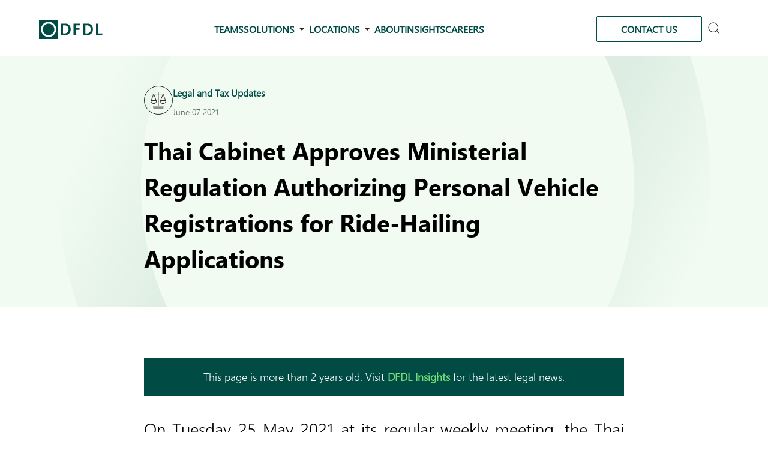

--- FILE ---
content_type: text/html; charset=UTF-8
request_url: https://www.dfdl.com/insights/legal-and-tax-updates/thai-cabinet-approves-ministerial-regulation-authorizing-personal-vehicle-registrations-for-ride-hailing-applications/
body_size: 23982
content:
<!doctype html>
<html lang="en-US">

<head>
	<!-- Google Tag Manager -->
	<script data-loading-method="user-interaction" data-src="data:text/javascript,%28function%28w%2C%20d%2C%20s%2C%20l%2C%20i%29%20%7B%0A%09%09%09w%5Bl%5D%20%3D%20w%5Bl%5D%20%7C%7C%20%5B%5D%3B%0A%09%09%09w%5Bl%5D.push%28%7B%0A%09%09%09%09%27gtm.start%27%3A%20new%20Date%28%29.getTime%28%29%2C%0A%09%09%09%09event%3A%20%27gtm.js%27%0A%09%09%09%7D%29%3B%0A%09%09%09var%20f%20%3D%20d.getElementsByTagName%28s%29%5B0%5D%2C%0A%09%09%09%09j%20%3D%20d.createElement%28s%29%2C%0A%09%09%09%09dl%20%3D%20l%20%21%3D%20%27dataLayer%27%20%3F%20%27%26l%3D%27%20%2B%20l%20%3A%20%27%27%3B%0A%09%09%09j.async%20%3D%20true%3B%0A%09%09%09j.src%20%3D%0A%09%09%09%09%27https%3A%2F%2Fwww.googletagmanager.com%2Fgtm.js%3Fid%3D%27%20%2B%20i%20%2B%20dl%3B%0A%09%09%09f.parentNode.insertBefore%28j%2C%20f%29%3B%0A%09%09%7D%29%28window%2C%20document%2C%20%27script%27%2C%20%27dataLayer%27%2C%20%27GTM-WPKDB29K%27%29%3B"></script>
	<!-- End Google Tag Manager -->
	<meta charset="UTF-8" />
	<meta name="viewport" content="width=device-width, initial-scale=1" />
	<meta name='robots' content='index, follow, max-image-preview:large, max-snippet:-1, max-video-preview:-1' />
<meta name="dlm-version" content="5.1.6">
	<!-- This site is optimized with the Yoast SEO Premium plugin v26.7 (Yoast SEO v26.7) - https://yoast.com/wordpress/plugins/seo/ -->
	<title>Thai Cabinet Approves Ministerial Regulation Authorizing Personal Vehicle Registrations for Ride-Hailing Applications</title>
<link rel='preload' href='https://www.dfdl.com/wp-content/uploads/2022/12/dfdl-logo.svg' as='image' imagesrcset='' imagesizes=''/>
<link rel='preload' href='https://www.dfdl.com/wp-content/uploads/2024/08/Property-1Legal-Tax-Updates.svg' as='image' imagesrcset='' imagesizes=''/>
<link rel='preload' href='https://www.dfdl.com/wp-content/themes/dfdl/assets/media/single-insight-bg.svg' as='image' imagesrcset='' imagesizes=''/>

	<meta name="description" content="The Thai Cabinet approved the Department of Land Transport’s draft Ministerial Regulation that will open the way for ride-hailing companies to register for an operating license." />
	<link rel="canonical" href="https://www.dfdl.com/insights/legal-and-tax-updates/thai-cabinet-approves-ministerial-regulation-authorizing-personal-vehicle-registrations-for-ride-hailing-applications/" />
	<meta property="og:locale" content="en_US" />
	<meta property="og:type" content="article" />
	<meta property="og:title" content="Thai Cabinet Approves Ministerial Regulation Authorizing Personal Vehicle Registrations for Ride-Hailing Applications" />
	<meta property="og:description" content="The Thai Cabinet approved the Department of Land Transport’s draft Ministerial Regulation that will open the way for ride-hailing companies to register for an operating license." />
	<meta property="og:url" content="https://www.dfdl.com/insights/legal-and-tax-updates/thai-cabinet-approves-ministerial-regulation-authorizing-personal-vehicle-registrations-for-ride-hailing-applications/" />
	<meta property="og:site_name" content="DFDL" />
	<meta property="article:publisher" content="https://www.facebook.com/DFDL.Legal.Tax" />
	<meta property="article:published_time" content="2021-06-07T01:00:11+00:00" />
	<meta property="article:modified_time" content="2025-08-07T11:29:57+00:00" />
	<meta property="og:image" content="https://www.dfdl.com/wp-content/uploads/2021/06/DFDL-Thai-Cabinet-Approves-Ministerial-Regulation-Authorizing-Personal-Vehicle-Registrations-for-Ride-Hailing-Applications.png" />
	<meta name="author" content="Kraisorn Rueangkul" />
	<meta name="twitter:card" content="summary_large_image" />
	<meta name="twitter:title" content="Thai Cabinet Approves Ministerial Regulation Authorizing Personal Vehicle Registrations for Ride-Hailing Applications" />
	<meta name="twitter:description" content="The Thai Cabinet approved the Department of Land Transport’s draft Ministerial Regulation that will open the way for ride-hailing companies to register for an operating license." />
	<meta name="twitter:creator" content="@DFDLLegalandTax" />
	<meta name="twitter:site" content="@DFDLLegalandTax" />
	<script type="application/ld+json" class="yoast-schema-graph">{"@context":"https://schema.org","@graph":[{"@type":"Article","@id":"https://www.dfdl.com/insights/legal-and-tax-updates/thai-cabinet-approves-ministerial-regulation-authorizing-personal-vehicle-registrations-for-ride-hailing-applications/#article","isPartOf":{"@id":"https://www.dfdl.com/insights/legal-and-tax-updates/thai-cabinet-approves-ministerial-regulation-authorizing-personal-vehicle-registrations-for-ride-hailing-applications/"},"author":[{"@id":"https://www.dfdl.com/#/schema/person/1526668b3ab160244e00965232e5814e"}],"headline":"Thai Cabinet Approves Ministerial Regulation Authorizing Personal Vehicle Registrations for Ride-Hailing Applications","datePublished":"2021-06-07T01:00:11+00:00","dateModified":"2025-08-07T11:29:57+00:00","mainEntityOfPage":{"@id":"https://www.dfdl.com/insights/legal-and-tax-updates/thai-cabinet-approves-ministerial-regulation-authorizing-personal-vehicle-registrations-for-ride-hailing-applications/"},"wordCount":589,"commentCount":0,"publisher":{"@id":"https://www.dfdl.com/#organization"},"articleSection":["Legal and Tax Updates"],"inLanguage":"en-US"},{"@type":"WebPage","@id":"https://www.dfdl.com/insights/legal-and-tax-updates/thai-cabinet-approves-ministerial-regulation-authorizing-personal-vehicle-registrations-for-ride-hailing-applications/","url":"https://www.dfdl.com/insights/legal-and-tax-updates/thai-cabinet-approves-ministerial-regulation-authorizing-personal-vehicle-registrations-for-ride-hailing-applications/","name":"Thai Cabinet Approves Ministerial Regulation Authorizing Personal Vehicle Registrations for Ride-Hailing Applications","isPartOf":{"@id":"https://www.dfdl.com/#website"},"datePublished":"2021-06-07T01:00:11+00:00","dateModified":"2025-08-07T11:29:57+00:00","description":"The Thai Cabinet approved the Department of Land Transport’s draft Ministerial Regulation that will open the way for ride-hailing companies to register for an operating license.","inLanguage":"en-US","potentialAction":[{"@type":"ReadAction","target":["https://www.dfdl.com/insights/legal-and-tax-updates/thai-cabinet-approves-ministerial-regulation-authorizing-personal-vehicle-registrations-for-ride-hailing-applications/"]}]},{"@type":"WebSite","@id":"https://www.dfdl.com/#website","url":"https://www.dfdl.com/","name":"DFDL","description":"Legal, Tax, and Investment Expertise in Asia","publisher":{"@id":"https://www.dfdl.com/#organization"},"potentialAction":[{"@type":"SearchAction","target":{"@type":"EntryPoint","urlTemplate":"https://www.dfdl.com/?s={search_term_string}"},"query-input":{"@type":"PropertyValueSpecification","valueRequired":true,"valueName":"search_term_string"}}],"inLanguage":"en-US"},{"@type":"Organization","@id":"https://www.dfdl.com/#organization","name":"DFDL","alternateName":"DFDL | Legal, Tax, and Investment Expertise in Asia","url":"https://www.dfdl.com/","logo":{"@type":"ImageObject","inLanguage":"en-US","@id":"https://www.dfdl.com/#/schema/logo/image/","url":"https://www.dfdl.com/wp-content/uploads/2022/12/dfdl-logo.svg","contentUrl":"https://www.dfdl.com/wp-content/uploads/2022/12/dfdl-logo.svg","width":106,"height":32,"caption":"DFDL"},"image":{"@id":"https://www.dfdl.com/#/schema/logo/image/"},"sameAs":["https://www.facebook.com/DFDL.Legal.Tax","https://x.com/DFDLLegalandTax","https://www.linkedin.com/company/dfdl/posts/"],"description":"DFDL is a premier regional legal, tax and investment advisory firm, with deep expertise across Southeast and South Asia. We deliver multidisciplinary, cross-border solutions in areas such as corporate/M&A, banking & finance, compliance, energy, real estate, tax, dispute resolution and more. With offices in multiple ASEAN countries and connections to desks in China, India, the EU and U.S., DFDL enables clients to navigate complex regulatory environments and strategic transactions with confidence.","email":"info@dfdl.com","legalName":"DFDL","foundingDate":"1994-05-01","numberOfEmployees":{"@type":"QuantitativeValue","minValue":"201","maxValue":"500"}},{"@type":"Person","@id":"https://www.dfdl.com/#/schema/person/1526668b3ab160244e00965232e5814e","name":"Kraisorn Rueangkul","image":{"@type":"ImageObject","inLanguage":"en-US","@id":"https://www.dfdl.com/#/schema/person/image/dfd369662435bc79e0c87d9b6765373a","url":"https://www.dfdl.com/wp-content/uploads/2023/05/dfdl-kraisorn-rueangkul-4-scaled-96x96.jpg","contentUrl":"https://www.dfdl.com/wp-content/uploads/2023/05/dfdl-kraisorn-rueangkul-4-scaled-96x96.jpg","caption":"Kraisorn Rueangkul"},"description":"Kraisorn is a Country Partner of DFDL Thailand, and the Country Head of the foreign direct investment, regulatory &amp; compliance, and employment practice groups. Based in Bangkok, Kraisorn works with a broad range of clients on single and multi-jurisdictional mergers, acquisitions, foreign direct investment structuring and joint venture structuring, regulatory and compliance in various sectors, including manufacturing, food and beverage, logistics, technology, banking and finance. He has published several articles and has been a speaker at events and seminars, and a special university lecturer on foreign direct investment, M&amp;A, and employment laws. He holds an LL.B. from Thammasat University, Thailand, and an LL.M. from Durham University, U.K.","sameAs":["https://www.dfdl.com","https://www.linkedin.com/in/kraisorn-rueangkul-b9075169/"],"url":"https://www.dfdl.com/teams/members/kraisorn-rueangkul/"}]}</script>
	<!-- / Yoast SEO Premium plugin. -->


<link rel="alternate" title="oEmbed (JSON)" type="application/json+oembed" href="https://www.dfdl.com/wp-json/oembed/1.0/embed?url=https%3A%2F%2Fwww.dfdl.com%2Finsights%2Flegal-and-tax-updates%2Fthai-cabinet-approves-ministerial-regulation-authorizing-personal-vehicle-registrations-for-ride-hailing-applications%2F" />
<link rel="alternate" title="oEmbed (XML)" type="text/xml+oembed" href="https://www.dfdl.com/wp-json/oembed/1.0/embed?url=https%3A%2F%2Fwww.dfdl.com%2Finsights%2Flegal-and-tax-updates%2Fthai-cabinet-approves-ministerial-regulation-authorizing-personal-vehicle-registrations-for-ride-hailing-applications%2F&#038;format=xml" />
<style type="text/css" media="screen">.dlm-email-lock div{display: flex} .dlm-el-columns{display:flex;flex-direction:row;min-height:300px;padding:20px;background-size:cover;justify-content:space-between}.dlm-el-columns .dlm-el-column{display:flex;width:48%;flex-direction:column;align-items:center;justify-content:space-between;color:white;font-family:inherit}.dlm-el-columns .dlm-el-column .dlm-el-wrapper{width:100%;color:black}.dlm-el-columns .dlm-el-column .dlm-el-wrapper .dlm-email-lock div{display:flex;flex-direction:column;align-items:center}.dlm-el-columns .dlm-el-column .dlm-el-wrapper .dlm-email-lock input.dlm-email-lock-email,.dlm-el-columns .dlm-el-column .dlm-el-wrapper .dlm-email-lock input.dlm-email-lock-name{width:100%}.dlm-el-columns .dlm-el-column .dlm-el-wrapper .dlm-email-lock .dlm-email-lock-submit{width:100%;margin:0}.dlm-el-columns .dlm-el-column .dlm-el-title{font-size:24px;font-family:inherit}.dlm-el-columns .dlm-el-column .dlm-el-description{font-family:inherit}.dlm-el-columns .dlm-el-column .block-editor-media-placeholder{width:250px;height:250px}.dlm-el-columns.dlm-el-image-right{flex-direction:row-reverse}.dlm-el-dropdownmenu{display:flex;align-items:center}@media only screen and (max-width: 768px){.dlm-el-columns{flex-direction:column}.dlm-el-columns .dlm-el-column{width:100%;margin-bottom:10px 0}.dlm-el-columns .dlm-el-column img{margin-bottom:20px}}.dlm-el-container{display:flex;flex-direction:column}.dlm-el-container .dlm-el-wrapper{height:30%}.dlm-el-container form div{display:flex}.dlm-el-container form div .dlm-email-lock-email{width:70%}.dlm-el-container form div .dlm-email-lock-submit{width:30%;margin:0}input.dlm-email-lock-email.error,input.dlm-email-lock-name.error{border:1px solid #ff0000}.dlm-el-template-wrapper{display:flex;justify-content:center;flex-wrap:wrap}.dlm-el-template-wrapper .dlm-el-template-item.active{border:2px solid #5b9dd9}.dlm-el-template-wrapper .dlm-el-template-item{padding:20px;display:flex;border:1px solid #2222;justify-content:center;align-items:center}.dlm-el-template-wrapper .dlm-el-template-item p{margin:0}.dlm-el-template-wrapper .dlm-el-template-item:hover{cursor:pointer} .dlm-email-lock-optin .dlm-email-lock-optin-field-email{ padding: 10px 0;} </style>
<style id='wp-img-auto-sizes-contain-inline-css'>
img:is([sizes=auto i],[sizes^="auto," i]){contain-intrinsic-size:3000px 1500px}
/*# sourceURL=wp-img-auto-sizes-contain-inline-css */
</style>

<!-- Note: This combined block library stylesheet (wp-block-library) is used instead of loading separate core block styles because the should_load_separate_core_block_assets filter is returning false. Try loading the URL with ?should_load_separate_core_block_assets=true to restore being able to load block styles on demand and see if there are any issues remaining. -->
<link rel='stylesheet' id='wp-block-library-css' href='https://www.dfdl.com/wp-includes/css/dist/block-library/style.min.css?ver=3236d318b8ad6c37615428ff2c108027' media='all' />
<style id='wp-block-library-theme-inline-css'>
.wp-block-audio :where(figcaption){color:#555;font-size:13px;text-align:center}.is-dark-theme .wp-block-audio :where(figcaption){color:#ffffffa6}.wp-block-audio{margin:0 0 1em}.wp-block-code{border:1px solid #ccc;border-radius:4px;font-family:Menlo,Consolas,monaco,monospace;padding:.8em 1em}.wp-block-embed :where(figcaption){color:#555;font-size:13px;text-align:center}.is-dark-theme .wp-block-embed :where(figcaption){color:#ffffffa6}.wp-block-embed{margin:0 0 1em}.blocks-gallery-caption{color:#555;font-size:13px;text-align:center}.is-dark-theme .blocks-gallery-caption{color:#ffffffa6}:root :where(.wp-block-image figcaption){color:#555;font-size:13px;text-align:center}.is-dark-theme :root :where(.wp-block-image figcaption){color:#ffffffa6}.wp-block-image{margin:0 0 1em}.wp-block-pullquote{border-bottom:4px solid;border-top:4px solid;color:currentColor;margin-bottom:1.75em}.wp-block-pullquote :where(cite),.wp-block-pullquote :where(footer),.wp-block-pullquote__citation{color:currentColor;font-size:.8125em;font-style:normal;text-transform:uppercase}.wp-block-quote{border-left:.25em solid;margin:0 0 1.75em;padding-left:1em}.wp-block-quote cite,.wp-block-quote footer{color:currentColor;font-size:.8125em;font-style:normal;position:relative}.wp-block-quote:where(.has-text-align-right){border-left:none;border-right:.25em solid;padding-left:0;padding-right:1em}.wp-block-quote:where(.has-text-align-center){border:none;padding-left:0}.wp-block-quote.is-large,.wp-block-quote.is-style-large,.wp-block-quote:where(.is-style-plain){border:none}.wp-block-search .wp-block-search__label{font-weight:700}.wp-block-search__button{border:1px solid #ccc;padding:.375em .625em}:where(.wp-block-group.has-background){padding:1.25em 2.375em}.wp-block-separator.has-css-opacity{opacity:.4}.wp-block-separator{border:none;border-bottom:2px solid;margin-left:auto;margin-right:auto}.wp-block-separator.has-alpha-channel-opacity{opacity:1}.wp-block-separator:not(.is-style-wide):not(.is-style-dots){width:100px}.wp-block-separator.has-background:not(.is-style-dots){border-bottom:none;height:1px}.wp-block-separator.has-background:not(.is-style-wide):not(.is-style-dots){height:2px}.wp-block-table{margin:0 0 1em}.wp-block-table td,.wp-block-table th{word-break:normal}.wp-block-table :where(figcaption){color:#555;font-size:13px;text-align:center}.is-dark-theme .wp-block-table :where(figcaption){color:#ffffffa6}.wp-block-video :where(figcaption){color:#555;font-size:13px;text-align:center}.is-dark-theme .wp-block-video :where(figcaption){color:#ffffffa6}.wp-block-video{margin:0 0 1em}:root :where(.wp-block-template-part.has-background){margin-bottom:0;margin-top:0;padding:1.25em 2.375em}
/*# sourceURL=/wp-includes/css/dist/block-library/theme.min.css */
</style>
<style id='classic-theme-styles-inline-css'>
/*! This file is auto-generated */
.wp-block-button__link{color:#fff;background-color:#32373c;border-radius:9999px;box-shadow:none;text-decoration:none;padding:calc(.667em + 2px) calc(1.333em + 2px);font-size:1.125em}.wp-block-file__button{background:#32373c;color:#fff;text-decoration:none}
/*# sourceURL=/wp-includes/css/classic-themes.min.css */
</style>
<style id='co-authors-plus-coauthors-style-inline-css'>
.wp-block-co-authors-plus-coauthors.is-layout-flow [class*=wp-block-co-authors-plus]{display:inline}

/*# sourceURL=https://www.dfdl.com/wp-content/plugins/co-authors-plus/build/blocks/block-coauthors/style-index.css */
</style>
<style id='co-authors-plus-avatar-style-inline-css'>
.wp-block-co-authors-plus-avatar :where(img){height:auto;max-width:100%;vertical-align:bottom}.wp-block-co-authors-plus-coauthors.is-layout-flow .wp-block-co-authors-plus-avatar :where(img){vertical-align:middle}.wp-block-co-authors-plus-avatar:is(.alignleft,.alignright){display:table}.wp-block-co-authors-plus-avatar.aligncenter{display:table;margin-inline:auto}

/*# sourceURL=https://www.dfdl.com/wp-content/plugins/co-authors-plus/build/blocks/block-coauthor-avatar/style-index.css */
</style>
<style id='co-authors-plus-image-style-inline-css'>
.wp-block-co-authors-plus-image{margin-bottom:0}.wp-block-co-authors-plus-image :where(img){height:auto;max-width:100%;vertical-align:bottom}.wp-block-co-authors-plus-coauthors.is-layout-flow .wp-block-co-authors-plus-image :where(img){vertical-align:middle}.wp-block-co-authors-plus-image:is(.alignfull,.alignwide) :where(img){width:100%}.wp-block-co-authors-plus-image:is(.alignleft,.alignright){display:table}.wp-block-co-authors-plus-image.aligncenter{display:table;margin-inline:auto}

/*# sourceURL=https://www.dfdl.com/wp-content/plugins/co-authors-plus/build/blocks/block-coauthor-image/style-index.css */
</style>
<style id='acf-dfdl-about-style-inline-css'>
.block-about-dfdl .container {
    display: flex;
    gap: 40px;
}
.block-about-dfdl .left {
    padding: 40px 0 40px 0;
}
.block-about-dfdl .right {
    background-color: #f6f6f6;
    display: flex;
    padding: 20px 30px;
    place-items: center;
}
.block-about-dfdl .right .wrapper {
    display: flex;
    flex-direction: column;
    place-items: center;
}
.block-about-dfdl .right img {
    transform: scaleX(-1);
}
.block-about-dfdl .right h2 {
    font-weight: 400;
    margin: .6em 0 .15em;
}
.block-about-dfdl .right .green_line {
    margin: .6em 0 .15em !important;
}

@media screen and (max-width: 800px) {
    .block-about-dfdl .container {
        flex-direction: column;
        gap: 20px;
    }
    .block-about-dfdl .left {
        padding-bottom: 0;
    }
}
/*# sourceURL=https://www.dfdl.com/wp-content/themes/dfdl/includes/blocks/about-dfdl/style.css */
</style>
<link rel='stylesheet' id='acf-dfdl-award-block-style-css' href='https://www.dfdl.com/wp-content/themes/dfdl/includes/blocks/awards-block/style.css?ver=3236d318b8ad6c37615428ff2c108027' media='all' />
<style id='acf-dfdl-awards-callout-style-inline-css'>
.awards-callout .award-row {
    display: grid;
    gap: 1em;
    grid-template-columns: 1fr 1fr;
}
.awards-callout {
    /* margin-bottom: 120px; */
    padding: 1em;
}
.callout .award-grid h2 {
    font-size: var(--font-size-larger);
    text-align: left;
}
.callout .award-stage {
    min-height: auto;
}

/*# sourceURL=https://www.dfdl.com/wp-content/themes/dfdl/includes/blocks/awards-callout/style.css */
</style>
<link rel='stylesheet' id='acf-dfdl-award-details-block-style-css' href='https://www.dfdl.com/wp-content/themes/dfdl/includes/blocks/awards-details-block/style.css?ver=3236d318b8ad6c37615428ff2c108027' media='all' />
<style id='acf-dfdl-awards-grid-style-inline-css'>
.award-body-description {
    font-size: smaller;
    margin-top: 2em;
    max-width: 64em;
    width: 100%;
}
/*# sourceURL=https://www.dfdl.com/wp-content/themes/dfdl/includes/blocks/awards-grid/style.css */
</style>
<style id='acf-dfdl-careers-grid-style-inline-css'>
.careers-grid-stage {
    margin: 60px 0 120px 0
}
.posts .career-card .expertise {
    color: var(--color-gray);
    font-size: var(--font-size-small);
    font-weight: 100;
    margin: 0 0 14px 0;
    padding: 0;
}
.posts .career-card .title h2 {
    color: var(--color-black);
    font-size: var(--font-size-large);
    font-weight: 700;
    margin: 0 0 14px 0;
    padding: 0;
    text-align: left;
}
.posts .career-card .location {
    color: var(--color-gray);
    font-size: var(--font-size-body);
    font-weight: 100;
    margin: 0 0 14px 12px;
    padding: 0;
    position: relative;
}
.posts .career-card .location::before {
    background-image: url(/wp-content/themes/dfdl/includes/blocks/careers-grid/../../../assets/media/icon-career-location-pin.svg);
    background-position: 0 0;
	background-repeat: no-repeat;
	background-size: contain;
    content: ' ';
    filter: brightness(100%);
    height: 16px;
    left: -12px;
    position: absolute;
    top: 4px;
    width: 10px;
}
.posts a.career-card:hover .location::before {
    filter: brightness(200%);
}
.posts .career-card .url {
    color: var(--color-dfdl-green);
    font-size: var(--font-size-body);
    font-weight: 700;
    margin: 0;
    padding: 0;
}
.posts a.career-card:hover .expertise,
.posts a.career-card:hover .title h2,
.posts a.career-card:hover .location,
.posts a.career-card:hover .url {
    color: var(--color-white);
}
.careers.not-found {
    height: 200px;
    text-align: center;
}
.careers-grid-stage .swiper-wrapper {
    text-align: center;
}
/*# sourceURL=https://www.dfdl.com/wp-content/themes/dfdl/includes/blocks/careers-grid/style.css */
</style>
<style id='acf-dfdl-contact-callout-style-inline-css'>
/**
* This is a reusable block.
* Styles in style.css
*/
/*# sourceURL=https://www.dfdl.com/wp-content/themes/dfdl/includes/blocks/contact-callout/style.css */
</style>
<link rel='stylesheet' id='acf-dfdl-contact-us-hero-page-style-css' href='https://www.dfdl.com/wp-content/themes/dfdl/includes/blocks/contact-us-hero-page/style.css?ver=3236d318b8ad6c37615428ff2c108027' media='all' />
<style id='acf-dfdl-countries-map-style-inline-css'>
#dfdl-map {
  margin: auto;
}
.dfdl-countries-stage {
  padding: 120px 0 120px 0;
}
.dfdl-countries .stage {
  display: flex;
  width: 100%;
}
.dfdl-countries .map {
  flex: 1 1 75%;
  position: relative;
}
.dfdl-countries .map img {
  height: auto;
  width: 100%;
}
.dfdl-countries .countries {
  flex: 1 1 15%;
}
.dfdl-countries .countries li {
  line-height: 2em;
  list-style-type: none;
  text-align: right;
}
.dfdl-countries .countries li span {
  display: none;
}
.other {
  fill: #66948f;
  stroke-linecap: round;
  transition: all 0.25s;
}
.other1 {
  fill: #004c45;
  stroke-linecap: round;
  transition: all 0.25s;
}
.other.disabled,
.other1.disabled {
  fill: #ececec;
  transition: all 0.25s;
}
.country {
  fill: #004c45;
  stroke: #fff;
  stroke-linecap: round;
  stroke-width: 0.7;
  transition: all 0.25s;
}
.country.disabled {
  fill: #ececec;
  transition: all 0.25s;
}
.st3 {
  fill: #77dd77;
}
.map-pin,
.hilite .map-pin path {
  cursor: pointer;
  fill: #77dd77;
}
.map-pin.disabled path {
  fill: #cccccc;
}
.callout .stage .countries ul .hilite a {
  color: var(--color-dark-gray);
}
.callout .stage .countries ul a {
  color: var(--color-dark-gray);
}
.callout .stage .countries ul a:hover {
  color: var(--color-dfdl-green);
  color: var(--color-dark-gray);
}
.callout .stage .countries ul a:hover {
  color: var(--color-dfdl-green);
}
#popup {
  background-color: var(--color-white);
  box-shadow: 0 0 6px rgba(200, 200, 200, 0.5);
  box-sizing: border-box;
  width: 280px;
  opacity: 0;
  padding: 1em 60px 0.5em 12px;
  pointer-events: none;
  position: absolute;
  text-align: left;
}
#popup ul {
  margin-left: 0;
  padding-left: 1.5em;
}
#popup h4 {
  font-size: var(--font-size-small);
  margin-top: 1em;
}
#popup li::marker,
.callout .stage #popup a {
  color: var(--color-gray);
  font-size: var(--font-size-smaller);
}
#popup.show {
  opacity: 1;
  pointer-events: initial;
}

/*# sourceURL=https://www.dfdl.com/wp-content/themes/dfdl/includes/blocks/countries-map/style.css */
</style>
<style id='acf-dfdl-country-contacts-style-inline-css'>
.country-contacts-stage {
    background-color: #708E8C;
    color: var(--color-white);
    padding: 120px 0 120px 0;
    text-align: center;
}
.country-contacts {
    display: flex;
    justify-content: space-evenly;
}
.country-contacts > div {
    flex: 1 1 33%;
}
.callout .country-contacts h3 {
    color: var(--color-white);
    font-size: var(--font-size-larger);
    font-weight: 700;
    margin-bottom: 24px;
}
.callout .country-contacts p {
    margin-top: .15em;
    line-height: 1.5em;
}
.address a {
    color: var(--color-white);
    font-weight: 700;
}
.country-contacts .contact a {
    color: var(--color-white);
}
/*# sourceURL=https://www.dfdl.com/wp-content/themes/dfdl/includes/blocks/country-contacts/style.css */
</style>
<link rel='stylesheet' id='acf-dfdl-country-key-credential-block-style-css' href='https://www.dfdl.com/wp-content/themes/dfdl/includes/blocks/country-key-credential-block/style.css?ver=3236d318b8ad6c37615428ff2c108027' media='all' />
<style id='acf-dfdl-country-nav-style-inline-css'>
.desks-subnav {
    margin-bottom: 2em;
}
/*# sourceURL=https://www.dfdl.com/wp-content/themes/dfdl/includes/blocks/country-navigation/style.css */
</style>
<style id='acf-dfdl-pcountup-box-style-inline-css'>
.countup-box-stage {
    background-color: var(--color-dfdl-green);
    color: var(--color-white);
    padding: 120px 0 120px 0;
}
.countup-box-stage.frontpage {
    background: var(--color-dfdl-green) url('/wp-content/themes/dfdl/includes/blocks/countup-box/../../../assets/media/countup-art.svg') no-repeat 0 100%;
    background-size: 200px 200px;
}
.countup-boxes {
    display: flex;
    justify-content: space-between;
    padding-bottom: 120px;
}
.box {
    text-align: center;
}
.box h1 {
    font-size: var(--font-size-jumbo);
    font-weight: 900;
}
.box .label {
    font-size: var(--font-size-body);
}
.countup-text {
    font-size: var(--font-size-big);
    line-height: 1.5em;
}
/*# sourceURL=https://www.dfdl.com/wp-content/themes/dfdl/includes/blocks/countup-box/style.css */
</style>
<link rel='stylesheet' id='acf-dfdl-pcountup-team-page-box-style-css' href='https://www.dfdl.com/wp-content/themes/dfdl/includes/blocks/countup-team-page-box/style.css?ver=3236d318b8ad6c37615428ff2c108027' media='all' />
<link rel='stylesheet' id='acf-dfdl-cta-block-style-css' href='https://www.dfdl.com/wp-content/themes/dfdl/includes/blocks/cta-block/style.css?ver=3236d318b8ad6c37615428ff2c108027' media='all' />
<style id='acf-dfdl-our-desks-callout-style-inline-css'>
.our-desks-callout-stage {
    background-color: var(--color-white);
    padding: 120px 0 120px 0;
    text-align: center;
}
.our-desks-callout .our-desks {
    display: flex;
    justify-content: space-around;
    margin: auto;
    width: 80%;
}
.our-desks img {
    display: block;
    height: 48px;
    margin-bottom: .666666em;
    width: auto;
}
/*# sourceURL=https://www.dfdl.com/wp-content/themes/dfdl/includes/blocks/desks-callout/style.css */
</style>
<style id='acf-dfdl-desks-grid-style-inline-css'>
.solutions-grid-stage .solutions.stage {
    display: grid;
    column-gap: 24px;
    grid-template-columns: repeat(4, 1fr);
    grid-template-rows: auto;
    margin: 120px 0 120px 0;
    row-gap: 24px;
    /* text-align: left; */
}
/*
.solutions-grid-stage .solution {
    box-shadow: 0 0 6px rgb(200 200 200 / 50%);
    display: block;
    height: 175px;
} */
.solutions-grid-stage .solution .thumbnail {
    background-repeat: no-repeat;
    background-size: cover;
    display: block;
    height: 90px;
    position: relative;
}
.solutions-grid-stage .solution .overlay {
    bottom: 0;
    left:0;
    position: absolute;
    right: 0;
    top: 0;
    width: 100%;
}
/*
.solutions-grid-stage .solution h3 {
    color: var(--color-black);
    font-size: var(--font-size-large);
    margin: 1em;
}
.solutions-grid-stage a:hover h3 {
    color: var(--color-white);
} */
.solutions-grid-stage a:hover .solution {
    background-color: var(--color-dfdl-green);
}
/*# sourceURL=https://www.dfdl.com/wp-content/themes/dfdl/includes/blocks/desks-grid/style.css */
</style>
<style id='acf-dfdl-desks-nav-style-inline-css'>
.desks-subnav {
    margin-bottom: 2em;
}
/*# sourceURL=https://www.dfdl.com/wp-content/themes/dfdl/includes/blocks/desks-navigation/style.css */
</style>
<style id='acf-dfdl-dfdl-text-block-style-inline-css'>
.text-feature-stage {
    padding: 120px 0 0 0;
}
.text-feature-stage + .text-feature-stage {
    padding: 60px 0 0 0;
}
.text-feature-stage + .awards-callout-stage {
    padding: 60px 0 0 0;
}
.text-feature-stage + .awards-callout-stage #results_stage {
    min-height: auto;
    /* padding-bottom: 120px; */
}
.text-feature-stage + .country-contacts-stage {
    margin-top: 100px;
}
.text-feature .columns {
    color: var(--color-dark-gray);
}
.text-feature .columns > div {
    flex: 1 1 50%;
    line-height: 1.75em;
}
.text-feature-stage.single-column .columns {
    display: block;
    justify-content: center;
    overflow: hidden;
}
.text-feature-stage.double-column .columns {
    display: flex;
}
.text-feature .columns.single-column > div {
    flex: 1 1 100%;
    line-height: 1.75em;
    max-width: 860px;
}
.text-feature-stage.double-column .lcol {
    margin-right: 12px;
}
.text-feature-stage.double-column .rcol {
    margin-left: 12px;
}
.text-feature-stage.single-column .rcol {
    display: none;
}
.text-feature .title {
    font-size: var(--font-size-larger);
    font-weight: 700;
    margin-top: 0;
}
.text-feature .columns h1,
.text-feature .columns h2,
.text-feature .columns h3,
.text-feature .columns h4 {
    color: var(--color-black);
    font-weight: 700;
}
.text-feature .columns h1 {
    font-size: var(--font-size-big);
}
.text-feature .columns h2 {
    font-size: var(--font-size-larger);
}
.text-feature .columns h3 {
    font-size: var(--font-size-large);
}
.entry-content .text-feature p {
    margin-left: 0;
    margin-right: 0;    
}
.text-feature .columns > div h1:first-child,
.text-feature .columns > div h2:first-child,
.text-feature .columns > div h3:first-child,
.text-feature .columns > div h4:first-child {
    margin-top: 0;
}
/*# sourceURL=https://www.dfdl.com/wp-content/themes/dfdl/includes/blocks/dfdl-text-block/style.css */
</style>
<style id='acf-dfdl-executive-team-style-inline-css'>
#dfdl-ret {
    text-align: center;
}
#dfdl-ret h4 {
    margin-bottom: 32px;
}
/*
.executives-stage {
    column-gap: 24px;
    display: inline-grid;
    grid-template-columns: repeat(4, 1fr) ;
    margin-top: 32px;
    row-gap: 24px;
    width: 980px;
}
*/
.executives-stage {
    display: flex;
    flex-wrap: wrap;
    justify-content: center;
    margin: auto;
    max-width: 980px;
}
.executives-stage .executive {
    text-align: center;
}
.executives-stage img {
    border-radius: 100%;
    margin: auto;
}
.executives-stage .details-stage {
    justify-content: center;
    margin-top: 12px;
}
.executives-stage a {
    color: var(--color-black);
    font-size: var(--font-size-large);
    display: inline-block;
    margin-bottom: 24px;
    width: 20%;
}
.team-lead-stage + #dfdl-ret {
    margin-top: 120px;
}
/*# sourceURL=https://www.dfdl.com/wp-content/themes/dfdl/includes/blocks/executive-team/style.css */
</style>
<style id='acf-dfdl-new-firm-commitments-style-inline-css'>
#firm-commitments {
    background-color: #F4F7F7;
    color: var(--color-black);
    padding: 120px 0 120px 0;
    margin-top: 120px;
}
#firm-commitments .commitment h2 {
    font-size: var(--font-size-larger);
    margin-bottom: 1em;
    text-align: left;
}
/*
#firm-commitments .commitments-stage {
    margin:auto;
    width: 100%;
    columns: 2;
    column-fill: balance;
    column-gap: 24px;
} */

#firm-commitments .commitment {
    background-color: var(--color-white);
    box-shadow: 0 0 6px rgb(200 200 200 / 50%);
    line-height: 1.4em;
    margin: 0 0 24px 0;
    overflow: hidden;
    padding: 2.5em 1.5em 2.5em 1.5em;
    /* width: calc(100% - 3em); */
}
#firm-commitments .commitments-stage > .commitment:last-child {
    margin-bottom: 0;
}

/*# sourceURL=https://www.dfdl.com/wp-content/themes/dfdl/includes/blocks/firm-commitments-v2/style.css */
</style>
<style id='acf-dfdl-firm-commitments-style-inline-css'>
#firm-commitments {
    background-color: #F4F7F7;
    color: var(--color-black);
    padding: 120px 0 120px 0;
    margin-top: 120px;
}
#firm-commitments .commitment h2 {
    font-size: var(--font-size-larger);
    margin-bottom: 1em;
    text-align: left;
}
/*
#firm-commitments .commitments-stage {
    margin:auto;
    width: 100%;
    columns: 2;
    column-fill: balance;
    column-gap: 24px;
} */

#firm-commitments .commitment {
    background-color: var(--color-white);
    box-shadow: 0 0 6px rgb(200 200 200 / 50%);
    line-height: 1.4em;
    margin: 0 0 24px 0;
    overflow: hidden;
    padding: 2.5em 1.5em 2.5em 1.5em;
    /* width: calc(100% - 3em); */
}
#firm-commitments .commitments-stage > .commitment:last-child {
    margin-bottom: 0;
}

/*# sourceURL=https://www.dfdl.com/wp-content/themes/dfdl/includes/blocks/firm-commitments/style.css */
</style>
<style id='acf-dfdl-firm-values-style-inline-css'>
#firm-values {
    background-color: var(--color-dfdl-green);
    color: var(--color-white);
    padding: 0 0 120px 0;
}
#firm-values .narrow {
    display: grid;
    grid-column-gap: 24px;
    grid-template-columns: repeat(3, 1fr);
}
#firm-values .col {
    /* margin: auto; */
    /* max-width: 240px; */
    text-align: center;
}
#firm-values h2 {
    font-size: var(--font-size-larger);
    font-weight: 700;
    line-height: 1.5em;
    margin-bottom: .25em;
    margin-top: 0;
}
/*# sourceURL=https://www.dfdl.com/wp-content/themes/dfdl/includes/blocks/firm-values/style.css */
</style>
<style id='acf-dfdl-our-founders-style-inline-css'>
#our-founders {
    background-color: #F4F7F7;
    padding: 120px 0 120px 0;
}
.our-founders {
    text-align: center;
}
.founders-stage {
    column-gap: 24px;
    display: inline-grid;
    grid-template-columns: repeat(3, 1fr) ;
    margin-top: 60px;
    row-gap: 24px;
}
.our-founders-stage h4 {
    margin-top: 60px;
}
.founders-stage a {
    align-items: stretch;
    max-width: 320px;
}
.founders-stage > article {
    background-color: var(--color-white);
    box-shadow: 0 0 6px rgba(200,200,200, .5);
    max-width: 320px;
}
.founders-stage > article:first-child {
    justify-self: end;
}
.founders-stage > article:nth-child(2) {
    justify-self: center;
}
.founders-stage > article:last-child {
    justify-self: start;
    margin-right: 0;
}
/*# sourceURL=https://www.dfdl.com/wp-content/themes/dfdl/includes/blocks/founders/style.css */
</style>
<style id='acf-dfdl-insight-block-style-inline-css'>
.insight-section .header-title-wrapper h2 {
    font-size: var(--size-26);
}
/*# sourceURL=https://www.dfdl.com/wp-content/themes/dfdl/includes/blocks/insight-block/style.css */
</style>
<style id='acf-dfdl-insights-callout-style-inline-css'>
.insights-callout-stage {
    padding: 120px 0 120px 0;
}
.insights-callout .jump {
    text-align: center;
}
/*# sourceURL=https://www.dfdl.com/wp-content/themes/dfdl/includes/blocks/insights-callout/style.css */
</style>
<link rel='stylesheet' id='acf-dfdl-locations-page-hero-style-css' href='https://www.dfdl.com/wp-content/themes/dfdl/includes/blocks/location-page-hero/style.css?ver=3236d318b8ad6c37615428ff2c108027' media='all' />
<style id='acf-dfdl-locations-grid-style-inline-css'>
.solutions-grid-stage .solutions.stage {
    display: grid;
    column-gap: 24px;
    grid-template-columns: repeat(4, 1fr);
    grid-template-rows: auto;
    margin: 120px 0 120px 0;
    row-gap: 24px;
    /* text-align: left; */
}
/*
.solutions-grid-stage .solution {
    box-shadow: 0 0 6px rgb(200 200 200 / 50%);
    display: block;
    height: 175px;
} */
.solutions-grid-stage .solution .thumbnail {
    background-repeat: no-repeat;
    background-size: cover;
    display: block;
    height: 90px;
    position: relative;
}
.solutions-grid-stage .solution .overlay {
    bottom: 0;
    left:0;
    position: absolute;
    right: 0;
    top: 0;
    width: 100%;
}
/*
.solutions-grid-stage .solution h3 {
    color: var(--color-black);
    font-size: var(--font-size-large);
    margin: 1em;
} 
.solutions-grid-stage a:hover h3 {
    color: var(--color-white);
} */
.solutions-grid-stage a:hover .solution {
    background-color: var(--color-dfdl-green);
}
/*# sourceURL=https://www.dfdl.com/wp-content/themes/dfdl/includes/blocks/locations-grid/style.css */
</style>
<style id='acf-dfdl-network-partner-style-inline-css'>
.network-partner {
    box-shadow: 0 0 6px rgba(200,200,200,.5);
    display: flex;
    margin: 24px auto 24px auto;
    max-width: 860px;
    padding: 24px;
    width: 100%;
}
#page-hero + .network-partner {
    margin-top: 120px;
}
.network-partner .brand {
    flex: 1 1 15%;
    margin-right: 16px;
}
.network-partner .brand a,
.network-partner .details .name a {
    color: var(--color-dfdl-green);
    font-weight: 700;
}
.network-partner .brand img {
    height: auto;
    margin-bottom: 1em;
    max-width: 112px;
    padding-bottom: .5em;
}
.network-partner .details {
    color: var(--color-gray);
    flex: 1 1 85%;
    line-height: 1.4em;
    margin-left: 16px;
}
.network-partner .details .name {
    margin-bottom: 1em;
    margin-top: 0;
}
.network-partner .details .name a {
    font-size: var(--font-size-large);
}

@media screen and ( max-width: 1000px ) {
    .network-partner {
        margin: 24px 16px 24px 16px;
        width: auto;
    }
}
/*# sourceURL=https://www.dfdl.com/wp-content/themes/dfdl/includes/blocks/network-partner/style.css */
</style>
<link rel='stylesheet' id='acf-dfdl-news-list-style-css' href='https://www.dfdl.com/wp-content/themes/dfdl/includes/blocks/news-lists/style.css?ver=3236d318b8ad6c37615428ff2c108027' media='all' />
<style id='acf-dfdl-original-logo-block-style-inline-css'>
.text-feature-stage {
    padding: 120px 0 0 0;
}
.text-feature-stage + .text-feature-stage {
    padding: 60px 0 0 0;
}
.text-feature-stage + .awards-callout-stage {
    padding: 60px 0 0 0;
}
.text-feature-stage + .awards-callout-stage #results_stage {
    min-height: auto;
    /* padding-bottom: 120px; */
}
.text-feature-stage + .country-contacts-stage {
    margin-top: 100px;
}
.text-feature .columns {
    color: var(--color-dark-gray);
}
.text-feature .columns > div {
    flex: 1 1 50%;
    line-height: 1.75em;
}
.text-feature-stage.single-column .columns {
    display: block;
    justify-content: center;
    overflow: hidden;
}
.text-feature-stage.double-column .columns {
    display: flex;
}
.text-feature .columns.single-column > div {
    flex: 1 1 100%;
    line-height: 1.75em;
    max-width: 860px;
}
.text-feature-stage.double-column .lcol {
    margin-right: 12px;
}
.text-feature-stage.double-column .rcol {
    margin-left: 12px;
}
.text-feature-stage.single-column .rcol {
    display: none;
}
.text-feature .title {
    font-size: var(--font-size-larger);
    font-weight: 700;
    margin-top: 0;
}
.text-feature .columns h1,
.text-feature .columns h2,
.text-feature .columns h3,
.text-feature .columns h4 {
    color: var(--color-black);
    font-weight: 700;
}
.text-feature .columns h1 {
    font-size: var(--font-size-big);
}
.text-feature .columns h2 {
    font-size: var(--font-size-larger);
}
.text-feature .columns h3 {
    font-size: var(--font-size-large);
}
.entry-content .text-feature p {
    margin-left: 0;
    margin-right: 0;    
}
.text-feature .columns > div h1:first-child,
.text-feature .columns > div h2:first-child,
.text-feature .columns > div h3:first-child,
.text-feature .columns > div h4:first-child {
    margin-top: 0;
}
/*# sourceURL=https://www.dfdl.com/wp-content/themes/dfdl/includes/blocks/original-logt-block/style.css */
</style>
<style id='acf-dfdl-page-hero-with-news-list-style-inline-css'>
#hero-overlay {
    bottom: 0;
    opacity: 80%;
    position: absolute;
    right: -100px;
}
#hero-overlay img {
    scale: 150%;
}
/*# sourceURL=https://www.dfdl.com/wp-content/themes/dfdl/includes/blocks/page-hero-with-news-list/style.css */
</style>
<style id='acf-dfdl-page-hero-style-inline-css'>
#page-hero {
  align-items: flex-end;
  background-position: 50% 50%;
  background-size: cover;
  /* display: flex; */
  position: relative;
}
.hero.front-page {
  height: 90vh;
}
.hero.page {
  height: 516px;
}
.hero.page.landing {
  height: 616px;
}
.hero .stage {
  align-items: flex-end;
  display: flex;
  height: 100%;
  position: relative;
  width: 100%;
}
.hero .overlay {
  height: 100%;
  position: absolute;
  width: 100%;
  z-index: 1;
}
/* #page-hero h2 {
  color: var(--color-white);
  font-size: var(--font-size-super-jumbo);
  font-size: clamp(2.25rem, -0.5625rem + 9vw, 4.5rem);
  padding-bottom: 1em;
  position: relative;
  z-index: 1;
} */
.hero .stage .subnav-stage {
  position: absolute;
  top: 120px;
  z-index: 1;
}
#page-hero .subnav-stage {
  display: none;
}
#page-hero.solutions .subnav-stage {
  display: block;
}
#page-hero.solutions .subnav-stage .back a {
  background: transparent url(/wp-content/themes/dfdl/includes/blocks/page-hero/../../../assets/media/icon-back-arrow-white.svg)
    center left no-repeat;
  background-size: 8px;
  color: var(--color-white);
  font-weight: 900;
  padding-left: 1.5em;
}
#page-hero.solutions .subnav-stage .back a {
  background: transparent url(/wp-content/themes/dfdl/includes/blocks/page-hero/../../../assets/media/icon-back-arrow-white.svg)
    center left no-repeat;
  background-size: 8px;
  color: var(--color-white);
  display: block;
  font-weight: 900;
  padding-left: 1.5em;
}

/*# sourceURL=https://www.dfdl.com/wp-content/themes/dfdl/includes/blocks/page-hero/style.css */
</style>
<style id='acf-dfdl-page-lead-style-inline-css'>
#page-lead {
    background-color: var(--color-dfdl-green);
    color: var(--color-white);
    padding: 120px 0 120px 0;
}
#page-lead .lead p {
    font-size: var(--font-size-big);
    line-height: 1.5em;
    margin: 0 auto 0 auto;
}
#page-lead .lead a {
    border-bottom: solid 1px var(--color-white);
    color: solid 1px var(--color-white);
}
#page-lead .lead a:hover {
    border-bottom: solid 1px var(--color-bright-green);
}
#page-lead .lead + p {
    margin-top: 4em;
}
#page-lead p {
    font-size: var(--font-size-large);
    line-height: 1.6em;
    margin: 1em auto 1em auto;
}
#page-lead .narrow p:last-child {
    margin-bottom: 0;
}
#page-lead .testimonials {
    margin-top: 4em;
}
#page-lead .testimonials p {
    border-left: solid 1px var(--color-white);
    font-style: italic;
    margin-bottom: 2em;
    padding-left: 2em;

}
/*# sourceURL=https://www.dfdl.com/wp-content/themes/dfdl/includes/blocks/page-lead/style.css */
</style>
<style id='acf-dfdl-quote-block-style-inline-css'>
#page-lead {
    background-color: var(--color-dfdl-green);
    color: var(--color-white);
    padding: 120px 0 120px 0;
}
#page-lead .lead p {
    font-size: var(--font-size-big);
    line-height: 1.5em;
    margin: 0 auto 0 auto;
}
#page-lead .lead a {
    border-bottom: solid 1px var(--color-white);
    color: solid 1px var(--color-white);
}
#page-lead .lead a:hover {
    border-bottom: solid 1px var(--color-bright-green);
}
#page-lead .lead + p {
    margin-top: 4em;
}
#page-lead p {
    font-size: var(--font-size-large);
    line-height: 1.6em;
    margin: 1em auto 1em auto;
}
#page-lead .narrow p:last-child {
    margin-bottom: 0;
}
#page-lead .testimonials {
    margin-top: 4em;
}
#page-lead .testimonials p {
    border-left: solid 1px var(--color-white);
    font-style: italic;
    margin-bottom: 2em;
    padding-left: 2em;

}
/*# sourceURL=https://www.dfdl.com/wp-content/themes/dfdl/includes/blocks/quote-block/style.css */
</style>
<style id='acf-dfdl-resources-callout-style-inline-css'>
.resources-callout {
    border: solid 1px #000;
    margin: 60px 0 60px 0;
    padding: 1em;
}
/*# sourceURL=https://www.dfdl.com/wp-content/themes/dfdl/includes/blocks/resources-callout/style.css */
</style>
<link rel='stylesheet' id='acf-dfdl-solution-page-hero-style-css' href='https://www.dfdl.com/wp-content/themes/dfdl/includes/blocks/solution-page-hero/style.css?ver=3236d318b8ad6c37615428ff2c108027' media='all' />
<link rel='stylesheet' id='acf-dfdl-solution-box-two-page-style-css' href='https://www.dfdl.com/wp-content/themes/dfdl/includes/blocks/solution-page-two-boxes/style.css?ver=3236d318b8ad6c37615428ff2c108027' media='all' />
<style id='acf-dfdl-solutions-callout-style-inline-css'>
.solutions-callout-stage .solutions.stage {
    display: grid;
    column-gap: 24px;
    grid-template-columns: repeat(4, 1fr);
    grid-template-rows: auto;
    margin-top: 120px;
    row-gap: 24px;
    text-align: left;
}
.solutions-callout-stage {
    background-color: #F4F7F7;
    padding: 120px 0 120px 0;
    text-align: center;
}
.solutions-callout-stage .solution {
    align-items: flex-start;
    display: flex;
    height: 48px;
}
.solution span, #country-list span {
    font-size: var(--font-size-large);
    padding-right: .5em;
}
/*# sourceURL=https://www.dfdl.com/wp-content/themes/dfdl/includes/blocks/solutions-callout/style.css */
</style>
<style id='acf-dfdl-solutions-home-callout-style-inline-css'>
.solutions-callout-stage .solutions.stage {
    display: grid;
    column-gap: 24px;
    grid-template-columns: repeat(4, 1fr);
    grid-template-rows: auto;
    margin-top: 120px;
    row-gap: 24px;
    text-align: left;
}
.solutions-callout-stage {
    background-color: #F4F7F7;
    padding: 120px 0 120px 0;
    text-align: center;
}
.solutions-callout-stage .solution {
    align-items: flex-start;
    display: flex;
    height: 48px;
}
.solution span, #country-list span {
    font-size: var(--font-size-large);
    padding-right: .5em;
}
/*# sourceURL=https://www.dfdl.com/wp-content/themes/dfdl/includes/blocks/solutions-grid-home/style.css */
</style>
<style id='acf-dfdl-solutions-grid-style-inline-css'>
.solutions-grid-stage .solutions.stage {
    display: grid;
    column-gap: 24px;
    grid-template-columns: repeat(4, 1fr);
    grid-template-rows: auto;
    margin-top: 120px;
    row-gap: 24px;
    /* text-align: left; */
}
/*
.solutions-grid-stage .solution {
    box-shadow: 0 0 6px rgb(200 200 200 / 50%);
    display: block;
    height: 175px;
} */
.solutions-grid-stage .solution .thumbnail {
    background-repeat: no-repeat;
    background-size: cover;
    display: block;
    height: 90px;
    position: relative;
}
.solutions-grid-stage .solution .overlay {
    bottom: 0;
    left:0;
    position: absolute;
    right: 0;
    top: 0;
    width: 100%;
}
/*
.solutions-grid-stage .solution h3 {
    color: var(--color-black);
    font-size: var(--font-size-large);
    margin: 1em;
} 
.solutions-grid-stage a:hover h3 {
    color: var(--color-white);
}*/
.solutions-grid-stage a:hover .solution {
    background-color: var(--color-dfdl-green);
}
/*# sourceURL=https://www.dfdl.com/wp-content/themes/dfdl/includes/blocks/solutions-grid/style.css */
</style>
<style id='acf-dfdl-team-grid-country-page-style-inline-css'>
#country-subnav {
    left: -4px;
    overflow: hidden;
    position: relative;
	text-align: center;
}
.team-grid-stage #subnav-stage,
#team-all #subnav-stage {
    background-color: var(--color-white);
    padding: 0 0 16px 0;
    position: sticky;
    top: 80px;
    z-index: 9;
}
#team-all #subnav-stage {
    top: 0;
}
.admin-bar #subnav-stage { 
    top: 110px;
}
/*
#subnav-stage.fixed {
	left: 0;
	margin-top: 0;
    padding: 16px;
	position: fixed;
    right: 0;
	top: 80px;
}*/
#beacon.stage {
    height: 72px;
}
.team-grid-stage.locations,
.team-grid-stage.solutions {
    background-color: var(--color-green-10);
}/*
.team-grid-stage.teams {
    padding-top: 120px;
} */
.team-grid {
    padding: 120px 0 120px 0;
    text-align: center;
}
.team-grid-stage {
    margin: 120px 0 0 0;
}
#subnav-stage + .team-grid {
    padding-top: 60px;
}
#our-founders + .team-grid-stage,
.team-lead-stage + .team-grid-stage > .team-grid {
    padding-top: 0;
}
.team-member-stage + .team-grid-stage {
    margin-top: 0;
}
#team-grid-swiper {
    position: relative;
}
.team-swiper .swiper-prev,
.team-swiper .swiper-next {
    display: none;
}
.team-stage > .loading {
    display: block;
}
.team-stage.silo {
    margin: 64px auto 120px auto;
}
.team-stage article {
    height: 100%;
    overflow: hidden;
    width: 100%;
}
.expertise {
    color: var(--dark-3);
    font-size: var(--size-14);
    list-style: none;
    margin: 0;
    padding: 0;
}
.expertise li {
    color: #666666 !important;
    display: inline;
}
.expertise li::after {
    content: ",";
}
.expertise li:last-child::after {
    content: "";
}
/*# sourceURL=https://www.dfdl.com/wp-content/themes/dfdl/includes/blocks/team-grid-country-page/style.css */
</style>
<style id='acf-dfdl-team-grid-template-style-inline-css'>
#country-subnav {
    left: -4px;
    overflow: hidden;
    position: relative;
	text-align: center;
}
.team-grid-stage #subnav-stage,
#team-all #subnav-stage {
    background-color: var(--color-white);
    padding: 0 0 16px 0;
    position: sticky;
    top: 80px;
    z-index: 9;
}
#team-all #subnav-stage {
    top: 0;
}
.admin-bar #subnav-stage { 
    top: 110px;
}
/*
#subnav-stage.fixed {
	left: 0;
	margin-top: 0;
    padding: 16px;
	position: fixed;
    right: 0;
	top: 80px;
}*/
#beacon.stage {
    height: 72px;
}
.team-grid-stage.locations,
.team-grid-stage.solutions {
    background-color: var(--color-green-10);
}/*
.team-grid-stage.teams {
    padding-top: 120px;
} */
.team-grid {
    padding: 120px 0 120px 0;
    text-align: center;
}
.team-grid-stage {
    margin: 120px 0 0 0;
}
#subnav-stage + .team-grid {
    padding-top: 60px;
}
#our-founders + .team-grid-stage,
.team-lead-stage + .team-grid-stage > .team-grid {
    padding-top: 0;
}
.team-member-stage + .team-grid-stage {
    margin-top: 0;
}
#team-grid-swiper {
    position: relative;
}
.team-swiper .swiper-prev,
.team-swiper .swiper-next {
    display: none;
}
.team-stage > .loading {
    display: block;
}
.team-stage.silo {
    margin: 64px auto 120px auto;
}
.team-stage article {
    height: 100%;
    overflow: hidden;
    width: 100%;
}
.expertise {
    color: var(--dark-3);
    font-size: var(--size-14);
    list-style: none;
    margin: 0;
    padding: 0;
}
.expertise li {
    color: #666666 !important;
    display: inline;
}
.expertise li::after {
    content: ",";
}
.expertise li:last-child::after {
    content: "";
}
/*# sourceURL=https://www.dfdl.com/wp-content/themes/dfdl/includes/blocks/team-grid-template/style.css */
</style>
<style id='acf-dfdl-team-grid-style-inline-css'>
#country-subnav {
    left: -4px;
    overflow: hidden;
    position: relative;
	text-align: center;
}
.team-grid-stage #subnav-stage,
#team-all #subnav-stage {
    background-color: var(--color-white);
    padding: 0 0 16px 0;
    position: sticky;
    top: 80px;
    z-index: 9;
}
#team-all #subnav-stage {
    top: 0;
}
.admin-bar #subnav-stage { 
    top: 110px;
}
/*
#subnav-stage.fixed {
	left: 0;
	margin-top: 0;
    padding: 16px;
	position: fixed;
    right: 0;
	top: 80px;
}*/
#beacon.stage {
    height: 72px;
}
.team-grid-stage.locations,
.team-grid-stage.solutions {
    background-color: var(--color-green-10);
}/*
.team-grid-stage.teams {
    padding-top: 120px;
} */
.team-grid {
    padding: 120px 0 120px 0;
    text-align: center;
}
.team-grid-stage {
    margin: 120px 0 0 0;
}
#subnav-stage + .team-grid {
    padding-top: 60px;
}
#our-founders + .team-grid-stage,
.team-lead-stage + .team-grid-stage > .team-grid {
    padding-top: 0;
}
.team-member-stage + .team-grid-stage {
    margin-top: 0;
}
#team-grid-swiper {
    position: relative;
}
.team-swiper .swiper-prev,
.team-swiper .swiper-next {
    display: none;
}
.team-stage > .loading {
    display: block;
}
.team-stage.silo {
    margin: 64px auto 120px auto;
}
.team-stage article {
    height: 100%;
    overflow: hidden;
    width: 100%;
}
.expertise {
    color: var(--dark-3);
    font-size: var(--size-14);
    list-style: none;
    margin: 0;
    padding: 0;
}
.expertise li {
    color: #666666 !important;
    display: inline;
}
.expertise li::after {
    content: ",";
}
.expertise li:last-child::after {
    content: "";
}
/*# sourceURL=https://www.dfdl.com/wp-content/themes/dfdl/includes/blocks/team-grid/style.css */
</style>
<style id='acf-dfdl-team-lead-solutions-style-inline-css'>
.team-lead-stage {
	background-color: var(--color-green-10);
	padding: 120px 0 120px 0 ;
}
.awards-callout-stage + .team-lead-stage {
	margin-top: 120px;
}
.text-feature-stage + .team-lead-stage {
	margin-top: 120px
}
.team-lead-stage.desks {
	background-color: transparent;
}
.member .slug {
	color: var(--color-green-70);
	font-size: var(--font-size-small);
    margin-bottom: 1em;
	text-transform: uppercase;
}
.lead-team-member .member .bio {
	color: var(--color-dfdl-green);
}
/*# sourceURL=https://www.dfdl.com/wp-content/themes/dfdl/includes/blocks/team-lead-solutions-page/style.css */
</style>
<style id='acf-dfdl-team-lead-style-inline-css'>
.team-lead-stage {
	background-color: var(--color-green-10);
	padding: 120px 0 120px 0 ;
}
.awards-callout-stage + .team-lead-stage {
	margin-top: 120px;
}
.text-feature-stage + .team-lead-stage {
	margin-top: 120px
}
.team-lead-stage.desks {
	background-color: transparent;
}
.member .slug {
	color: var(--color-green-70);
	font-size: var(--font-size-small);
    margin-bottom: 1em;
	text-transform: uppercase;
}
.lead-team-member .member .bio {
	color: var(--color-dfdl-green);
}
.expertise {
    color: var(--dark-3);
    font-size: var(--size-14);
    list-style: none;
    margin: 0;
    padding: 0;
}
.expertise li {
    color: #666666 !important;
    display: inline;
}
.expertise li::after {
    content: ",";
}
.expertise li:last-child::after {
    content: "";
}
/*# sourceURL=https://www.dfdl.com/wp-content/themes/dfdl/includes/blocks/team-lead/style.css */
</style>
<style id='acf-dfdl-team-member-style-inline-css'>
.team-member-stage {
	padding: 120px 0 120px 0 ;
}
.team-member .member .slug {
	color: var(--color-green-70);
	font-size: var(--font-size-small);
    margin-bottom: 1em;
	text-transform: uppercase;
}
.team-member.dfdl-single-member {
	flex-direction: row-reverse;
	margin: 0;
}
.team-member.dfdl-single-member .details-stage {
	margin: 0 2em 0 0;
	padding-left: 0;
}
.team-lead-stage + .team-member-stage {
	/* margin-top: 120px; */
}
/*# sourceURL=https://www.dfdl.com/wp-content/themes/dfdl/includes/blocks/team-member/style.css */
</style>
<link rel='stylesheet' id='acf-dfdl-team-profile-24-style-css' href='https://www.dfdl.com/wp-content/themes/dfdl/includes/blocks/team-profile-24/style.css?ver=3236d318b8ad6c37615428ff2c108027' media='all' />
<link rel='stylesheet' id='acf-dfdl-team-block-style-css' href='https://www.dfdl.com/wp-content/themes/dfdl/includes/blocks/team-profile-block/style.css?ver=3236d318b8ad6c37615428ff2c108027' media='all' />
<link rel='stylesheet' id='acf-dfdl-team-profile-home-block-style-css' href='https://www.dfdl.com/wp-content/themes/dfdl/includes/blocks/team-profile-home-page-block/style.css?ver=3236d318b8ad6c37615428ff2c108027' media='all' />
<style id='acf-dfdl-text-block-style-inline-css'>
.text-feature-stage {
  padding: 50px 0 50px 0;
}
.text-feature-stage + .text-feature-stage {
  padding: 60px 0 0 0;
}
.text-feature-stage + .awards-callout-stage {
  padding: 60px 0 0 0;
}
.text-feature-stage + .awards-callout-stage #results_stage {
  min-height: auto;
  /* padding-bottom: 120px; */
}
.text-feature-stage + .country-contacts-stage {
  margin-top: 100px;
}
.text-feature .columns {
  color: var(--color-dark-gray);
}
.text-feature .columns > div {
  flex: 1 1 50%;
  line-height: 1.75em;
}
.text-feature-stage.single-column .columns {
  display: block;
  justify-content: center;
  overflow: hidden;
}
.text-feature-stage.double-column .columns {
  display: flex;
}
.text-feature .columns.single-column > div {
  flex: 1 1 100%;
  line-height: 1.75em;
  max-width: 860px;
}
.text-feature-stage.double-column .lcol {
  margin-right: 12px;
}
.text-feature-stage.double-column .rcol {
  margin-left: 12px;
}
.text-feature-stage.single-column .rcol {
  display: none;
}
.text-feature .title {
  font-size: var(--font-size-larger);
  font-weight: 700;
  margin-top: 0;
}
.text-feature .columns h1,
.text-feature .columns h2,
.text-feature .columns h3,
.text-feature .columns h4 {
  color: var(--color-black);
  font-weight: 700;
}
.text-feature .columns h1 {
  font-size: var(--font-size-big);
}
.text-feature .columns h2 {
  font-size: var(--font-size-larger);
}
.text-feature .columns h3 {
  font-size: var(--font-size-large);
}
.entry-content .text-feature p {
  margin-left: 0;
  margin-right: 0;
}
.text-feature .columns > div h1:first-child,
.text-feature .columns > div h2:first-child,
.text-feature .columns > div h3:first-child,
.text-feature .columns > div h4:first-child {
  margin-top: 0;
}

/*# sourceURL=https://www.dfdl.com/wp-content/themes/dfdl/includes/blocks/text-block/style.css */
</style>
<style id='global-styles-inline-css'>
:root{--wp--preset--aspect-ratio--square: 1;--wp--preset--aspect-ratio--4-3: 4/3;--wp--preset--aspect-ratio--3-4: 3/4;--wp--preset--aspect-ratio--3-2: 3/2;--wp--preset--aspect-ratio--2-3: 2/3;--wp--preset--aspect-ratio--16-9: 16/9;--wp--preset--aspect-ratio--9-16: 9/16;--wp--preset--color--black: #000000;--wp--preset--color--cyan-bluish-gray: #abb8c3;--wp--preset--color--white: #FFFFFF;--wp--preset--color--pale-pink: #f78da7;--wp--preset--color--vivid-red: #cf2e2e;--wp--preset--color--luminous-vivid-orange: #ff6900;--wp--preset--color--luminous-vivid-amber: #fcb900;--wp--preset--color--light-green-cyan: #7bdcb5;--wp--preset--color--vivid-green-cyan: #00d084;--wp--preset--color--pale-cyan-blue: #8ed1fc;--wp--preset--color--vivid-cyan-blue: #0693e3;--wp--preset--color--vivid-purple: #9b51e0;--wp--preset--color--dark-gray: #131313;--wp--preset--color--gray: #7D7D7D;--wp--preset--color--light-gray: #F6F6F6;--wp--preset--color--green: #004C45;--wp--preset--color--bright-green: #10B565;--wp--preset--color--red: #66000;--wp--preset--color--yellow: #FFBD5C;--wp--preset--gradient--vivid-cyan-blue-to-vivid-purple: linear-gradient(135deg,rgb(6,147,227) 0%,rgb(155,81,224) 100%);--wp--preset--gradient--light-green-cyan-to-vivid-green-cyan: linear-gradient(135deg,rgb(122,220,180) 0%,rgb(0,208,130) 100%);--wp--preset--gradient--luminous-vivid-amber-to-luminous-vivid-orange: linear-gradient(135deg,rgb(252,185,0) 0%,rgb(255,105,0) 100%);--wp--preset--gradient--luminous-vivid-orange-to-vivid-red: linear-gradient(135deg,rgb(255,105,0) 0%,rgb(207,46,46) 100%);--wp--preset--gradient--very-light-gray-to-cyan-bluish-gray: linear-gradient(135deg,rgb(238,238,238) 0%,rgb(169,184,195) 100%);--wp--preset--gradient--cool-to-warm-spectrum: linear-gradient(135deg,rgb(74,234,220) 0%,rgb(151,120,209) 20%,rgb(207,42,186) 40%,rgb(238,44,130) 60%,rgb(251,105,98) 80%,rgb(254,248,76) 100%);--wp--preset--gradient--blush-light-purple: linear-gradient(135deg,rgb(255,206,236) 0%,rgb(152,150,240) 100%);--wp--preset--gradient--blush-bordeaux: linear-gradient(135deg,rgb(254,205,165) 0%,rgb(254,45,45) 50%,rgb(107,0,62) 100%);--wp--preset--gradient--luminous-dusk: linear-gradient(135deg,rgb(255,203,112) 0%,rgb(199,81,192) 50%,rgb(65,88,208) 100%);--wp--preset--gradient--pale-ocean: linear-gradient(135deg,rgb(255,245,203) 0%,rgb(182,227,212) 50%,rgb(51,167,181) 100%);--wp--preset--gradient--electric-grass: linear-gradient(135deg,rgb(202,248,128) 0%,rgb(113,206,126) 100%);--wp--preset--gradient--midnight: linear-gradient(135deg,rgb(2,3,129) 0%,rgb(40,116,252) 100%);--wp--preset--font-size--small: 16px;--wp--preset--font-size--medium: 20px;--wp--preset--font-size--large: 28px;--wp--preset--font-size--x-large: 42px;--wp--preset--font-size--extra-small: 14px;--wp--preset--font-size--normal: 18px;--wp--preset--font-size--extra-large: 32px;--wp--preset--font-size--huge: 56px;--wp--preset--font-size--gigantic: 72px;--wp--preset--spacing--20: 0.44rem;--wp--preset--spacing--30: 0.67rem;--wp--preset--spacing--40: 1rem;--wp--preset--spacing--50: 1.5rem;--wp--preset--spacing--60: 2.25rem;--wp--preset--spacing--70: 3.38rem;--wp--preset--spacing--80: 5.06rem;--wp--preset--shadow--natural: 6px 6px 9px rgba(0, 0, 0, 0.2);--wp--preset--shadow--deep: 12px 12px 50px rgba(0, 0, 0, 0.4);--wp--preset--shadow--sharp: 6px 6px 0px rgba(0, 0, 0, 0.2);--wp--preset--shadow--outlined: 6px 6px 0px -3px rgb(255, 255, 255), 6px 6px rgb(0, 0, 0);--wp--preset--shadow--crisp: 6px 6px 0px rgb(0, 0, 0);}:where(.is-layout-flex){gap: 0.5em;}:where(.is-layout-grid){gap: 0.5em;}body .is-layout-flex{display: flex;}.is-layout-flex{flex-wrap: wrap;align-items: center;}.is-layout-flex > :is(*, div){margin: 0;}body .is-layout-grid{display: grid;}.is-layout-grid > :is(*, div){margin: 0;}:where(.wp-block-columns.is-layout-flex){gap: 2em;}:where(.wp-block-columns.is-layout-grid){gap: 2em;}:where(.wp-block-post-template.is-layout-flex){gap: 1.25em;}:where(.wp-block-post-template.is-layout-grid){gap: 1.25em;}.has-black-color{color: var(--wp--preset--color--black) !important;}.has-cyan-bluish-gray-color{color: var(--wp--preset--color--cyan-bluish-gray) !important;}.has-white-color{color: var(--wp--preset--color--white) !important;}.has-pale-pink-color{color: var(--wp--preset--color--pale-pink) !important;}.has-vivid-red-color{color: var(--wp--preset--color--vivid-red) !important;}.has-luminous-vivid-orange-color{color: var(--wp--preset--color--luminous-vivid-orange) !important;}.has-luminous-vivid-amber-color{color: var(--wp--preset--color--luminous-vivid-amber) !important;}.has-light-green-cyan-color{color: var(--wp--preset--color--light-green-cyan) !important;}.has-vivid-green-cyan-color{color: var(--wp--preset--color--vivid-green-cyan) !important;}.has-pale-cyan-blue-color{color: var(--wp--preset--color--pale-cyan-blue) !important;}.has-vivid-cyan-blue-color{color: var(--wp--preset--color--vivid-cyan-blue) !important;}.has-vivid-purple-color{color: var(--wp--preset--color--vivid-purple) !important;}.has-black-background-color{background-color: var(--wp--preset--color--black) !important;}.has-cyan-bluish-gray-background-color{background-color: var(--wp--preset--color--cyan-bluish-gray) !important;}.has-white-background-color{background-color: var(--wp--preset--color--white) !important;}.has-pale-pink-background-color{background-color: var(--wp--preset--color--pale-pink) !important;}.has-vivid-red-background-color{background-color: var(--wp--preset--color--vivid-red) !important;}.has-luminous-vivid-orange-background-color{background-color: var(--wp--preset--color--luminous-vivid-orange) !important;}.has-luminous-vivid-amber-background-color{background-color: var(--wp--preset--color--luminous-vivid-amber) !important;}.has-light-green-cyan-background-color{background-color: var(--wp--preset--color--light-green-cyan) !important;}.has-vivid-green-cyan-background-color{background-color: var(--wp--preset--color--vivid-green-cyan) !important;}.has-pale-cyan-blue-background-color{background-color: var(--wp--preset--color--pale-cyan-blue) !important;}.has-vivid-cyan-blue-background-color{background-color: var(--wp--preset--color--vivid-cyan-blue) !important;}.has-vivid-purple-background-color{background-color: var(--wp--preset--color--vivid-purple) !important;}.has-black-border-color{border-color: var(--wp--preset--color--black) !important;}.has-cyan-bluish-gray-border-color{border-color: var(--wp--preset--color--cyan-bluish-gray) !important;}.has-white-border-color{border-color: var(--wp--preset--color--white) !important;}.has-pale-pink-border-color{border-color: var(--wp--preset--color--pale-pink) !important;}.has-vivid-red-border-color{border-color: var(--wp--preset--color--vivid-red) !important;}.has-luminous-vivid-orange-border-color{border-color: var(--wp--preset--color--luminous-vivid-orange) !important;}.has-luminous-vivid-amber-border-color{border-color: var(--wp--preset--color--luminous-vivid-amber) !important;}.has-light-green-cyan-border-color{border-color: var(--wp--preset--color--light-green-cyan) !important;}.has-vivid-green-cyan-border-color{border-color: var(--wp--preset--color--vivid-green-cyan) !important;}.has-pale-cyan-blue-border-color{border-color: var(--wp--preset--color--pale-cyan-blue) !important;}.has-vivid-cyan-blue-border-color{border-color: var(--wp--preset--color--vivid-cyan-blue) !important;}.has-vivid-purple-border-color{border-color: var(--wp--preset--color--vivid-purple) !important;}.has-vivid-cyan-blue-to-vivid-purple-gradient-background{background: var(--wp--preset--gradient--vivid-cyan-blue-to-vivid-purple) !important;}.has-light-green-cyan-to-vivid-green-cyan-gradient-background{background: var(--wp--preset--gradient--light-green-cyan-to-vivid-green-cyan) !important;}.has-luminous-vivid-amber-to-luminous-vivid-orange-gradient-background{background: var(--wp--preset--gradient--luminous-vivid-amber-to-luminous-vivid-orange) !important;}.has-luminous-vivid-orange-to-vivid-red-gradient-background{background: var(--wp--preset--gradient--luminous-vivid-orange-to-vivid-red) !important;}.has-very-light-gray-to-cyan-bluish-gray-gradient-background{background: var(--wp--preset--gradient--very-light-gray-to-cyan-bluish-gray) !important;}.has-cool-to-warm-spectrum-gradient-background{background: var(--wp--preset--gradient--cool-to-warm-spectrum) !important;}.has-blush-light-purple-gradient-background{background: var(--wp--preset--gradient--blush-light-purple) !important;}.has-blush-bordeaux-gradient-background{background: var(--wp--preset--gradient--blush-bordeaux) !important;}.has-luminous-dusk-gradient-background{background: var(--wp--preset--gradient--luminous-dusk) !important;}.has-pale-ocean-gradient-background{background: var(--wp--preset--gradient--pale-ocean) !important;}.has-electric-grass-gradient-background{background: var(--wp--preset--gradient--electric-grass) !important;}.has-midnight-gradient-background{background: var(--wp--preset--gradient--midnight) !important;}.has-small-font-size{font-size: var(--wp--preset--font-size--small) !important;}.has-medium-font-size{font-size: var(--wp--preset--font-size--medium) !important;}.has-large-font-size{font-size: var(--wp--preset--font-size--large) !important;}.has-x-large-font-size{font-size: var(--wp--preset--font-size--x-large) !important;}
:where(.wp-block-post-template.is-layout-flex){gap: 1.25em;}:where(.wp-block-post-template.is-layout-grid){gap: 1.25em;}
:where(.wp-block-term-template.is-layout-flex){gap: 1.25em;}:where(.wp-block-term-template.is-layout-grid){gap: 1.25em;}
:where(.wp-block-columns.is-layout-flex){gap: 2em;}:where(.wp-block-columns.is-layout-grid){gap: 2em;}
:root :where(.wp-block-pullquote){font-size: 1.5em;line-height: 1.6;}
/*# sourceURL=global-styles-inline-css */
</style>
<link rel='stylesheet' id='dfdl-css' href='https://www.dfdl.com/wp-content/themes/dfdl/style.css?ver=1768294383' media='all' />
<link rel='stylesheet' id='dfdl2-css-css' href='https://www.dfdl.com/wp-content/themes/dfdl/assets/css/dfdl.css?ver=1768294383' media='all' />
<link rel='stylesheet' id='select2-css' href='https://www.dfdl.com/wp-content/themes/dfdl/assets/js/select2/select2.css' media='all' />
<link rel='stylesheet' id='owl-slider-css-css' href='https://www.dfdl.com/wp-content/themes/dfdl/assets/css/owl.carousel.min.css?ver=3236d318b8ad6c37615428ff2c108027' media='all' />
<link rel='stylesheet' id='slider-css' href='https://www.dfdl.com/wp-content/themes/dfdl/assets/css/slider.css?ver=3236d318b8ad6c37615428ff2c108027' media='all' />
<link rel='stylesheet' id='owl-slider-css-defualt-css' href='https://www.dfdl.com/wp-content/themes/dfdl/assets/css/owl.theme.default.min.css?ver=3236d318b8ad6c37615428ff2c108027' media='all' />
<script src="https://www.dfdl.com/wp-includes/js/jquery/jquery.min.js?ver=3.7.1" id="jquery-core-js" defer></script>
<script src="https://www.dfdl.com/wp-content/themes/dfdl/assets/js/owl.carousel.js?ver=3236d318b8ad6c37615428ff2c108027" id="owl-slider-js-js" defer></script>
<script src="https://www.dfdl.com/wp-content/themes/dfdl/assets/js/slider.js?ver=3236d318b8ad6c37615428ff2c108027" id="slider-js" defer></script>
<link rel="https://api.w.org/" href="https://www.dfdl.com/wp-json/" /><link rel="alternate" title="JSON" type="application/json" href="https://www.dfdl.com/wp-json/wp/v2/posts/39953" /><link rel="EditURI" type="application/rsd+xml" title="RSD" href="https://www.dfdl.com/xmlrpc.php?rsd" />

<link rel='shortlink' href='https://www.dfdl.com/?p=39953' />
<link rel="icon" href="https://www.dfdl.com/wp-content/uploads/2022/12/dfdl-icon-1.svg" sizes="32x32" />
<link rel="icon" href="https://www.dfdl.com/wp-content/uploads/2022/12/dfdl-icon-1.svg" sizes="192x192" />
<link rel="apple-touch-icon" href="https://www.dfdl.com/wp-content/uploads/2022/12/dfdl-icon-1.svg" />
<meta name="msapplication-TileImage" content="https://www.dfdl.com/wp-content/uploads/2022/12/dfdl-icon-1.svg" />
		<style id="wp-custom-css">
			.dlm-xhr-loading-gif, .dlm-xhr-progress { display: none !important; }

		</style>
		<script type="speculationrules">{"prefetch":[{"source":"document","where":{"and":[{"href_matches":"\/*"},{"not":{"href_matches":["\/*.php","\/wp-(admin|includes|content|login|signup|json)(.*)?","\/*\\?(.+)","\/(cart|checkout|logout)(.*)?"]}}]},"eagerness":"moderate"}]}</script></head>

<body class="wp-singular post-template-default single single-post postid-39953 single-format-standard wp-custom-logo wp-theme-dfdl" id="thai-cabinet-approves-ministerial-regulation-authorizing-personal-vehicle-registrations-for-ride-hailing-applications">
	<!-- Google Tag Manager (noscript) -->
	<noscript><iframe src="https://www.googletagmanager.com/ns.html?id=GTM-WPKDB29K" height="0" width="0" style="display:none;visibility:hidden"></iframe></noscript>
	<!-- End Google Tag Manager (noscript) -->
	
			<header id="header" class="main">
			<div id="dfdlProgress"><div class="dfdlBar" id="dfdlBar"></div></div>			<div class="header-stage silo">
				<div class="container header-wrapper">
					<!-- .site-branding -->
					<div class="site-branding">
						<div class="site-name"><a href="https://www.dfdl.com" aria-label="Go to the DFDL homepage"><img height="32" width="106" src="https://www.dfdl.com/wp-content/uploads/2022/12/dfdl-logo.svg" alt="DFDL logo" loading="eager"></a></div>					</div>
					<div class="main-navigation-wrapper">
						<nav id="site-navigation-left" class="main-navigation">
							<ul id="primary" class="menu"><li id="menu-item-50315" class="menu-item menu-item-type-post_type menu-item-object-page menu-item-50315"><a href="https://www.dfdl.com/teams/">Teams</a></li>
<li id="menu-item-59552" class="mega-menu solutions menu-item menu-item-type-custom menu-item-object-custom menu-item-has-children menu-item-59552"><a href="#">Solutions</a>
<ul class="sub-menu">
	<li id="menu-item-59553" class="anti-trust menu-item menu-item-type-post_type menu-item-object-page menu-item-59553"><a href="https://www.dfdl.com/solutions/anti-trust-competition/">Antitrust and Competition</a></li>
	<li id="menu-item-59559" class="aviation menu-item menu-item-type-post_type menu-item-object-page menu-item-59559"><a href="https://www.dfdl.com/solutions/aviation-logistics/">Aviation and Logistics</a></li>
	<li id="menu-item-59564" class="banking-and-finance menu-item menu-item-type-post_type menu-item-object-page menu-item-59564"><a href="https://www.dfdl.com/solutions/banking-finance/">Banking and Finance</a></li>
	<li id="menu-item-59568" class="compliance-and-investigations menu-item menu-item-type-post_type menu-item-object-page menu-item-59568"><a href="https://www.dfdl.com/solutions/compliance-investigations/">Compliance and Investigations</a></li>
	<li id="menu-item-59555" class="corporate-advisory menu-item menu-item-type-post_type menu-item-object-page menu-item-59555"><a href="https://www.dfdl.com/solutions/corporate-advisory/">Corporate Advisory</a></li>
	<li id="menu-item-59560" class="corporate-and-m-a menu-item menu-item-type-post_type menu-item-object-page menu-item-59560"><a href="https://www.dfdl.com/solutions/corporate-ma/">Corporate and M&#038;A</a></li>
	<li id="menu-item-59565" class="dispute-resolution menu-item menu-item-type-post_type menu-item-object-page menu-item-59565"><a href="https://www.dfdl.com/solutions/dispute-resolution/">Dispute Resolution</a></li>
	<li id="menu-item-59569" class="employment menu-item menu-item-type-post_type menu-item-object-page menu-item-59569"><a href="https://www.dfdl.com/solutions/employment/">Employment</a></li>
	<li id="menu-item-59557" class="energy menu-item menu-item-type-post_type menu-item-object-page menu-item-59557"><a href="https://www.dfdl.com/solutions/energy-natural-resources-infrastructure/">Energy, Natural Resources and&#8230;</a></li>
	<li id="menu-item-59561" class="investment-funds menu-item menu-item-type-post_type menu-item-object-page menu-item-59561"><a href="https://www.dfdl.com/solutions/investment-funds/">Investment Funds</a></li>
	<li id="menu-item-59566" class="real-estate-and-hostpitality menu-item menu-item-type-post_type menu-item-object-page menu-item-59566"><a href="https://www.dfdl.com/solutions/real-estate-hospitality/">Real Estate and Hospitality</a></li>
	<li id="menu-item-59570" class="restructuring menu-item menu-item-type-post_type menu-item-object-page menu-item-59570"><a href="https://www.dfdl.com/solutions/restructuring/">Restructuring</a></li>
	<li id="menu-item-59558" class="tax-and-transfer-pricing menu-item menu-item-type-post_type menu-item-object-page menu-item-59558"><a href="https://www.dfdl.com/solutions/tax-transfer-pricing/">Tax and Transfer Pricing</a></li>
	<li id="menu-item-59562" class="technology-media-and-telecoms menu-item menu-item-type-post_type menu-item-object-page menu-item-59562"><a href="https://www.dfdl.com/solutions/technology-media-telecoms/">Technology, Media and Telecoms</a></li>
	<li id="menu-item-64554" class="trade-and-tariffs menu-item menu-item-type-post_type menu-item-object-page menu-item-64554"><a href="https://www.dfdl.com/solutions/trade-and-tariffs/">Trade and Tariffs</a></li>
</ul>
</li>
<li id="menu-item-59571" class="mega-menu location menu-item menu-item-type-custom menu-item-object-custom menu-item-has-children menu-item-59571"><a href="#">Locations</a>
<ul class="sub-menu">
	<li id="menu-item-59572" class="mega-country menu-item menu-item-type-custom menu-item-object-custom menu-item-has-children menu-item-59572"><a href="#">COUNTRIES</a>
	<ul class="sub-menu">
		<li id="menu-item-59573" class="bangladesh menu-item menu-item-type-post_type menu-item-object-page menu-item-59573"><a href="https://www.dfdl.com/locations/bangladesh/">Bangladesh</a></li>
		<li id="menu-item-59576" class="cambodia menu-item menu-item-type-post_type menu-item-object-page menu-item-59576"><a href="https://www.dfdl.com/locations/cambodia/">Cambodia</a></li>
		<li id="menu-item-59577" class="indonesia menu-item menu-item-type-post_type menu-item-object-page menu-item-59577"><a href="https://www.dfdl.com/locations/indonesia/">Indonesia</a></li>
		<li id="menu-item-59578" class="lao-pdr menu-item menu-item-type-post_type menu-item-object-page menu-item-59578"><a href="https://www.dfdl.com/locations/lao-pdr/">Lao PDR</a></li>
		<li id="menu-item-59579" class="malaysia menu-item menu-item-type-post_type menu-item-object-page menu-item-59579"><a href="https://www.dfdl.com/locations/malaysia/">Malaysia</a></li>
		<li id="menu-item-59580" class="myanmar menu-item menu-item-type-post_type menu-item-object-page menu-item-59580"><a href="https://www.dfdl.com/locations/myanmar/">Myanmar</a></li>
		<li id="menu-item-59581" class="philippines menu-item menu-item-type-post_type menu-item-object-page menu-item-59581"><a href="https://www.dfdl.com/locations/philippines/">Philippines</a></li>
		<li id="menu-item-59582" class="singapore menu-item menu-item-type-post_type menu-item-object-page menu-item-59582"><a href="https://www.dfdl.com/locations/singapore/">Singapore</a></li>
		<li id="menu-item-59583" class="thailand menu-item menu-item-type-post_type menu-item-object-page menu-item-59583"><a href="https://www.dfdl.com/locations/thailand/">Thailand</a></li>
		<li id="menu-item-59584" class="vietnam menu-item menu-item-type-post_type menu-item-object-page menu-item-59584"><a href="https://www.dfdl.com/locations/vietnam/">Vietnam</a></li>
	</ul>
</li>
	<li id="menu-item-59585" class="meag-col-desk menu-item menu-item-type-custom menu-item-object-custom menu-item-has-children menu-item-59585"><a href="#">DESKS</a>
	<ul class="sub-menu">
		<li id="menu-item-59586" class="china menu-item menu-item-type-post_type menu-item-object-page menu-item-59586"><a href="https://www.dfdl.com/desks/china/">China</a></li>
		<li id="menu-item-59587" class="eu menu-item menu-item-type-post_type menu-item-object-page menu-item-59587"><a href="https://www.dfdl.com/desks/eu/">EU</a></li>
		<li id="menu-item-59588" class="india menu-item menu-item-type-post_type menu-item-object-page menu-item-59588"><a href="https://www.dfdl.com/desks/india/">India</a></li>
		<li id="menu-item-59589" class="usa menu-item menu-item-type-post_type menu-item-object-page menu-item-59589"><a href="https://www.dfdl.com/desks/usa/">USA</a></li>
	</ul>
</li>
</ul>
</li>
<li id="menu-item-50313" class="menu-item menu-item-type-post_type menu-item-object-page menu-item-50313"><a href="https://www.dfdl.com/about/">About</a></li>
<li id="menu-item-50312" class="menu-item menu-item-type-post_type menu-item-object-page menu-item-50312"><a href="https://www.dfdl.com/insights/">Insights</a></li>
<li id="menu-item-59551" class="menu-item menu-item-type-post_type menu-item-object-page menu-item-59551"><a href="https://www.dfdl.com/careers/">Careers</a></li>
</ul>						</nav>
						<!-- #site-navigation -->
					</div>
					<div class="right-header">
						<nav id="site-navigation-right" class="secondary-navigation">
							<ul id="secondary" class="menu"><li id="menu-item-50318" class="cta-button menu-item menu-item-type-post_type menu-item-object-page menu-item-50318"><a href="https://www.dfdl.com/contact-us/">Contact Us</a></li>
<li id="menu-item-51322" class="search menu-item menu-item-type-post_type menu-item-object-page menu-item-51322"><a href="https://www.dfdl.com/search/">Search</a></li>
</ul>						</nav>
						<!-- #site-navigation -->
						<div class="mobile-menu">
							<div class="burger-icon">
								<img class="active moile-icon" src="https://www.dfdl.com/wp-content/themes/dfdl/assets/media/menu-icon/Hamburger.svg" />
								<img class="moile-icon" src="https://www.dfdl.com/wp-content/themes/dfdl/assets/media/menu-icon/close-button.svg" />
							</div>
						</div>
					</div>
				</div>
			</div>
			<div class="silo d-none mobile-menu-wrapper">
				<div class="silo mobile-menu-section header-stage">
					<div class="container">
						<nav id="mobile-menu-navigation" class="main-navigation">
							<ul id="mobile-primary" class="menu"><li class="menu-item menu-item-type-post_type menu-item-object-page menu-item-50315"><a href="https://www.dfdl.com/teams/">Teams</a></li>
<li class="mega-menu solutions menu-item menu-item-type-custom menu-item-object-custom menu-item-has-children menu-item-59552"><a href="#">Solutions</a>
<ul class="sub-menu">
	<li class="anti-trust menu-item menu-item-type-post_type menu-item-object-page menu-item-59553"><a href="https://www.dfdl.com/solutions/anti-trust-competition/">Antitrust and Competition</a></li>
	<li class="aviation menu-item menu-item-type-post_type menu-item-object-page menu-item-59559"><a href="https://www.dfdl.com/solutions/aviation-logistics/">Aviation and Logistics</a></li>
	<li class="banking-and-finance menu-item menu-item-type-post_type menu-item-object-page menu-item-59564"><a href="https://www.dfdl.com/solutions/banking-finance/">Banking and Finance</a></li>
	<li class="compliance-and-investigations menu-item menu-item-type-post_type menu-item-object-page menu-item-59568"><a href="https://www.dfdl.com/solutions/compliance-investigations/">Compliance and Investigations</a></li>
	<li class="corporate-advisory menu-item menu-item-type-post_type menu-item-object-page menu-item-59555"><a href="https://www.dfdl.com/solutions/corporate-advisory/">Corporate Advisory</a></li>
	<li class="corporate-and-m-a menu-item menu-item-type-post_type menu-item-object-page menu-item-59560"><a href="https://www.dfdl.com/solutions/corporate-ma/">Corporate and M&#038;A</a></li>
	<li class="dispute-resolution menu-item menu-item-type-post_type menu-item-object-page menu-item-59565"><a href="https://www.dfdl.com/solutions/dispute-resolution/">Dispute Resolution</a></li>
	<li class="employment menu-item menu-item-type-post_type menu-item-object-page menu-item-59569"><a href="https://www.dfdl.com/solutions/employment/">Employment</a></li>
	<li class="energy menu-item menu-item-type-post_type menu-item-object-page menu-item-59557"><a href="https://www.dfdl.com/solutions/energy-natural-resources-infrastructure/">Energy, Natural Resources and&#8230;</a></li>
	<li class="investment-funds menu-item menu-item-type-post_type menu-item-object-page menu-item-59561"><a href="https://www.dfdl.com/solutions/investment-funds/">Investment Funds</a></li>
	<li class="real-estate-and-hostpitality menu-item menu-item-type-post_type menu-item-object-page menu-item-59566"><a href="https://www.dfdl.com/solutions/real-estate-hospitality/">Real Estate and Hospitality</a></li>
	<li class="restructuring menu-item menu-item-type-post_type menu-item-object-page menu-item-59570"><a href="https://www.dfdl.com/solutions/restructuring/">Restructuring</a></li>
	<li class="tax-and-transfer-pricing menu-item menu-item-type-post_type menu-item-object-page menu-item-59558"><a href="https://www.dfdl.com/solutions/tax-transfer-pricing/">Tax and Transfer Pricing</a></li>
	<li class="technology-media-and-telecoms menu-item menu-item-type-post_type menu-item-object-page menu-item-59562"><a href="https://www.dfdl.com/solutions/technology-media-telecoms/">Technology, Media and Telecoms</a></li>
	<li class="trade-and-tariffs menu-item menu-item-type-post_type menu-item-object-page menu-item-64554"><a href="https://www.dfdl.com/solutions/trade-and-tariffs/">Trade and Tariffs</a></li>
</ul>
</li>
<li class="mega-menu location menu-item menu-item-type-custom menu-item-object-custom menu-item-has-children menu-item-59571"><a href="#">Locations</a>
<ul class="sub-menu">
	<li class="mega-country menu-item menu-item-type-custom menu-item-object-custom menu-item-has-children menu-item-59572"><a href="#">COUNTRIES</a>
	<ul class="sub-menu">
		<li class="bangladesh menu-item menu-item-type-post_type menu-item-object-page menu-item-59573"><a href="https://www.dfdl.com/locations/bangladesh/">Bangladesh</a></li>
		<li class="cambodia menu-item menu-item-type-post_type menu-item-object-page menu-item-59576"><a href="https://www.dfdl.com/locations/cambodia/">Cambodia</a></li>
		<li class="indonesia menu-item menu-item-type-post_type menu-item-object-page menu-item-59577"><a href="https://www.dfdl.com/locations/indonesia/">Indonesia</a></li>
		<li class="lao-pdr menu-item menu-item-type-post_type menu-item-object-page menu-item-59578"><a href="https://www.dfdl.com/locations/lao-pdr/">Lao PDR</a></li>
		<li class="malaysia menu-item menu-item-type-post_type menu-item-object-page menu-item-59579"><a href="https://www.dfdl.com/locations/malaysia/">Malaysia</a></li>
		<li class="myanmar menu-item menu-item-type-post_type menu-item-object-page menu-item-59580"><a href="https://www.dfdl.com/locations/myanmar/">Myanmar</a></li>
		<li class="philippines menu-item menu-item-type-post_type menu-item-object-page menu-item-59581"><a href="https://www.dfdl.com/locations/philippines/">Philippines</a></li>
		<li class="singapore menu-item menu-item-type-post_type menu-item-object-page menu-item-59582"><a href="https://www.dfdl.com/locations/singapore/">Singapore</a></li>
		<li class="thailand menu-item menu-item-type-post_type menu-item-object-page menu-item-59583"><a href="https://www.dfdl.com/locations/thailand/">Thailand</a></li>
		<li class="vietnam menu-item menu-item-type-post_type menu-item-object-page menu-item-59584"><a href="https://www.dfdl.com/locations/vietnam/">Vietnam</a></li>
	</ul>
</li>
	<li class="meag-col-desk menu-item menu-item-type-custom menu-item-object-custom menu-item-has-children menu-item-59585"><a href="#">DESKS</a>
	<ul class="sub-menu">
		<li class="china menu-item menu-item-type-post_type menu-item-object-page menu-item-59586"><a href="https://www.dfdl.com/desks/china/">China</a></li>
		<li class="eu menu-item menu-item-type-post_type menu-item-object-page menu-item-59587"><a href="https://www.dfdl.com/desks/eu/">EU</a></li>
		<li class="india menu-item menu-item-type-post_type menu-item-object-page menu-item-59588"><a href="https://www.dfdl.com/desks/india/">India</a></li>
		<li class="usa menu-item menu-item-type-post_type menu-item-object-page menu-item-59589"><a href="https://www.dfdl.com/desks/usa/">USA</a></li>
	</ul>
</li>
</ul>
</li>
<li class="menu-item menu-item-type-post_type menu-item-object-page menu-item-50313"><a href="https://www.dfdl.com/about/">About</a></li>
<li class="menu-item menu-item-type-post_type menu-item-object-page menu-item-50312"><a href="https://www.dfdl.com/insights/">Insights</a></li>
<li class="menu-item menu-item-type-post_type menu-item-object-page menu-item-59551"><a href="https://www.dfdl.com/careers/">Careers</a></li>
</ul>						</nav>
						<div class="mobile-contact-menu mobile-block">
							<nav id="site-navigation-right" class="secondary-navigation">
								<ul id="secondary-mobile" class="menu"><li class="cta-button menu-item menu-item-type-post_type menu-item-object-page menu-item-50318"><a href="https://www.dfdl.com/contact-us/">Contact Us</a></li>
<li class="search menu-item menu-item-type-post_type menu-item-object-page menu-item-51322"><a href="https://www.dfdl.com/search/">Search</a></li>
</ul>							</nav>
						</div>
					</div>
				</div>
			</div>
		</header>
		<div id="page" class="site">
<div class="min-height-empty"></div>
<main>
	<article id="post-39953">
		<header>
			<div class="silo constact-page-hero-section block-section single-insight-page thai-cabinet-approves-ministerial-regulation-authorizing-personal-vehicle-registrations-for-ride-hailing-applications">
				<div class="background-image">
					<div class="container">
						<div class="insight-container">
							<div class="overlay position-relative z-index-1">
								<div class="single-insight-header counter-description-wraper">
									<div class="insight-cate">
										<div class="">
											<div class="d-flex justify-content-between">
												<div class="insight-icon-wrapper">
													<img class="img insight-icon" src="https://www.dfdl.com/wp-content/uploads/2024/08/Property-1Legal-Tax-Updates.svg"  loading="eager"/>
													<div class="insight-title-wrapper">
																													<div class="insight-category primary-green">
																<h5 class="m-0">Legal and Tax Updates</h5>
															</div>
																												<div class="single-insight-date mt-4">
															June 07 2021														</div>
													</div>
												</div>
											</div>
										</div>
									</div>
									<div class="description">
										<div class="title-wrapper">
											<h1 class="m-0">Thai Cabinet Approves Ministerial Regulation Authorizing Personal Vehicle Registrations for Ride-Hailing Applications</h1>
										</div>
																			</div>
																	</div>
							</div>
						</div>
					</div>
					<div class="image-background z-index-0">
						<img class="insight-bg-page m-auto" title="Thai Cabinet Approves Ministerial Regulation Authorizing Personal Vehicle Registrations for Ride-Hailing Applications" src="https://www.dfdl.com/wp-content/themes/dfdl/assets/media/single-insight-bg.svg"  loading="eager"/>
					</div>
				</div>
			</div>
		</header>
		<div class="silo block-section section single-insight-body">
			<div class="container">
				<div class="insight-container">
					<div class="stale-content-banner">This page is more than 2 years old. Visit <a href="https://www.dfdl.com/insights/">DFDL Insights</a> for the latest legal news.</div>										<div class="entry-content">
						<p style="text-align: justify;">On Tuesday 25 May 2021 at its regular weekly meeting, the Thai Cabinet approved the Department of Land Transport’s draft Ministerial Regulation (“<strong>Regulation</strong>”) that will open the way for ride-hailing companies to register for an operating license. This will allow drivers to register their personal vehicles (with a maximum capacity of seven people) as taxis to be used with such ride-hailing applications. This move finally clarifies the status of and gives legal recognition to such drivers who for years had been operating in a legal gray area. Typically, their personal vehicles doubled as taxis used by ride-hailing applications such as Grab, Lineman or Gojek but the drivers were technically unable to provide such services legally. Transport Minister Saksayam Chidchob indicated that the Department of Land Transport would finalize plans to implement the regulation within a month and hold a public hearing before the draft regulation enters into force and is officially published in the Royal Gazette. The Minister said that the move will benefit the public as it will give people more choices.</p>
<h5 style="text-align: justify;">Vehicle Licensing Requirements</h5>
<p style="text-align: justify;">Under the Regulation, drivers wishing to register their vehicles and secure the relevant license must:</p>
<ul style="list-style-type: square;">
<li style="text-align: justify;">Hold a valid driving license;</li>
<li style="text-align: justify;">Pass a criminal background check;</li>
<li style="text-align: justify;">Have a vehicle less than nine years’ old that has no more than seven seats, equipped with a fitted communication and GPS system;</li>
<li style="text-align: justify;">Display a sticker of the ride-hailing company on the vehicle; and</li>
<li style="text-align: justify;">Only work with ride-hailing services duly registered with the Department of Transport.</li>
</ul>
<h5 style="text-align: justify;">Vehicle Types</h5>
<p style="text-align: justify;">Vehicles are divided into three categories: small, medium and large. Small vehicles cover cars like a Honda City or Nissan March, medium is for vehicles such as a Honda Civic or Toyota Altis while the large category covers vehicles such as a Toyota Fortuner or Honda Accord for example.</p>
<h5 style="text-align: justify;">Fares</h5>
<p style="text-align: justify;">Fares for small and medium vehicles are capped at THB 50 for the first two kilometers and no more than THB 12 baht for each additional kilometer.</p>
<p style="text-align: justify;">For large vehicles, fares are capped at THB 200 baht for the first two kilometers and THB 50 maximum for each additional kilometer.</p>
<p>While the vehicle is stationary or the ride is stuck in traffic, the rates will range from THB 3 to THB 10 depending on the vehicle class.</p>
<h5>Opposition to the Regulation</h5>
<p style="text-align: justify;">There are currently about 83,000 registered taxis in Thailand and expressions of dissatisfaction has mainly come from their established representative taxi groups like the Federation of Thai Taxi Workers. Its chairman Krengkrai Kaewket speaking on behalf the organization criticized the Regulation for its lack of fairness in terms of the vehicle classes now allowed to operate as taxis whereas they had earlier been forced to use certain types of vehicles with higher operating and maintenance costs on passenger safety ground.</p>
<h5>Conclusion</h5>
<p style="text-align: justify;">It will take another month before the draft Regulation takes effect and further consultations with the public, affected taxi groups and ride-hailing giants may result in changes as it goes through the public consultation process and clears all hurdles before entering into force. It serves as a victory of sorts for major ride-hailing companies in Thailand, after having spent years campaigning for such regulation. This significantly boosts their legitimacy and more importantly will give legal recognition to ride-hailing application drivers who will soon be able to apply for licenses and provide their services legally.</p>
<p><em>The information provided here is for information purposes only and is not intended to constitute legal advice. Legal advice should be obtained from qualified legal counsel for all specific situations.</em></p>
<h3>Key Contact</h3><div class="authors-stage"><div class="dfdl-single-member insight-authors">
    <div class="item profile-wrapper radius-4">
                <a href='https://www.dfdl.com/teams/members/kraisorn-rueangkul/' class='profile-link'>
            <div class='team-member d-flex'>
                <div class='profile-photo'>
                    <img src='https://www.dfdl.com/wp-content/uploads/2023/05/dfdl-kraisorn-rueangkul-4-scaled-240x240.jpg'>
                </div>
                <div class='profile-details flex-auto'>
                    <div class='details'>
                        <div class=''>
                            <div class='profile-name'>
                                                                    <h4 class='m-0 primary-green justify-content-between d-flex display-name mobile-none'>
                                        Kraisorn Rueangkul                                    </h4>
                                    <h4 class='m-0 primary-green justify-content-between d-flex display-name mobile-block'>
                                        Kraisorn Rueangkul                                    </h4>
                                                            </div>
                                                            <div class='profile-position mobile-none'>
                                    Partner                                </div>
                                <div class='profile-position mobile-block'>
                                    Partner                                </div>
                                                    </div>
                        <div id='green_line_60' class='green_line_60'></div>
                    </div>
                                            <div class='location-list primary-green'>
                            Thailand                        </div>
                                    </div>
            </div>
        </a>
    </div>
</div></div>					</div>
					<!-- .entry-content -->
					<aside>
						<div class="insight-speakers">
													</div>
					</aside>
					<div class="d-flex insight-meta-option justify-content-between">
						<div id="social-share" class="social-share">
    <!-- <label>Share</label> -->
    <button id="share-linkedin" class="linked-in" onclick="window.open( 'https://www.linkedin.com/sharing/share-offsite/?url=https://www.dfdl.com/insights/legal-and-tax-updates/thai-cabinet-approves-ministerial-regulation-authorizing-personal-vehicle-registrations-for-ride-hailing-applications/', 'sharer', 'toolbar=0, status=0, width=626, height=436');return false;" title="Share on LinkedIn">
        <img id="linkedinImg" src="https://www.dfdl.com/wp-content/themes/dfdl/assets/media/social-icon/LinkedIn.svg">
    </button>
    <button id="share-facebook" class="facebook" onclick="window.open( 'https://www.facebook.com/sharer/sharer.php?u=https://www.dfdl.com/insights/legal-and-tax-updates/thai-cabinet-approves-ministerial-regulation-authorizing-personal-vehicle-registrations-for-ride-hailing-applications/', 'sharer', 'toolbar=0, status=0, width=626, height=436');return false;" title="Share on Facebook">
        <img id="facebookImg" src="https://www.dfdl.com/wp-content/themes/dfdl/assets/media/social-icon/Facebook.svg">
    </button>
    <button id="share-twitter" onclick="window.open( 'https://twitter.com/intent/tweet?text=Thai Cabinet Approves Ministerial Regulation Authorizing Personal Vehicle Registrations for Ride-Hailing Applications https://www.dfdl.com/insights/legal-and-tax-updates/thai-cabinet-approves-ministerial-regulation-authorizing-personal-vehicle-registrations-for-ride-hailing-applications/ via @DFDLLegalandTax', 'sharer', 'toolbar=0, status=0, width=626, height=436');return false;" title="Share on Twitter" class="twitter">
        <img id="twitterImg" src="https://www.dfdl.com/wp-content/themes/dfdl/assets/media/social-icon/X.svg">
    </button>
    <button id="share-print" class="print meduim-block" onclick="javascript:window.print();">
        <img id="printImg" src="https://www.dfdl.com/wp-content/themes/dfdl/assets/media/social-icon/Share.svg">
    </button>
    <button id="share-link" class="link">
        <img id="linkImg" src="https://www.dfdl.com/wp-content/themes/dfdl/assets/media/social-icon/Link.svg">

    </button>
    <small id="copy-message"></small>
</div>

<script defer src="data:text/javascript,var%20shareLinkedIn%20%3D%20document.getElementById%28%22linkedinImg%22%29%3B%0A%20%20%20%20var%20shareFacebook%20%3D%20document.getElementById%28%22facebookImg%22%29%3B%0A%20%20%20%20var%20shareTwitter%20%3D%20document.getElementById%28%22twitterImg%22%29%3B%0A%20%20%20%20var%20sharePrint%20%3D%20document.getElementById%28%22printImg%22%29%3B%0A%20%20%20%20var%20shareLink%20%3D%20document.getElementById%28%22linkImg%22%29%3B%0A%20%20%20%20var%20permalink%20%3D%20%27https%3A%2F%2Fwww.dfdl.com%2Finsights%2Flegal-and-tax-updates%2Fthai-cabinet-approves-ministerial-regulation-authorizing-personal-vehicle-registrations-for-ride-hailing-applications%2F%27%3B%0A%20%20%20%20shareLink%20%26%26%20shareLink.addEventListener%28%22click%22%2C%20function%28%29%20%7B%0A%20%20%20%20%20%20%20%20copyTextToClipboard%28permalink%29%3B%0A%20%20%20%20%7D%29%0A%20%20%20%20shareLinkedIn%20%26%26%20shareLinkedIn.addEventListener%28%22mouseover%22%2C%20function%28%29%20%7B%0A%20%20%20%20%20%20%20%20%2F%2F%20shareLinkedIn.src%20%3D%20ajax_object.stylesheet_uri%20%2B%20%22%2Ficon-linkedin-active.svg%22%3B%0A%20%20%20%20%20%20%20%20shareLinkedIn.src%20%3D%20ajax_object.stylesheet_uri%20%2B%20%22%2Fsocial-icon%2FLinkedIn-green.svg%22%3B%0A%20%20%20%20%7D%29%0A%20%20%20%20shareLinkedIn%20%26%26%20shareLinkedIn%20%26%26%20shareLinkedIn.addEventListener%28%22mouseout%22%2C%20function%28%29%20%7B%0A%20%20%20%20%20%20%20%20shareLinkedIn.src%20%3D%20ajax_object.stylesheet_uri%20%2B%20%22%2Fsocial-icon%2FLinkedIn.svg%22%3B%0A%20%20%20%20%7D%29%0A%20%20%20%20shareFacebook%20%26%26%20shareFacebook.addEventListener%28%22mouseover%22%2C%20function%28%29%20%7B%0A%20%20%20%20%20%20%20%20%2F%2F%20shareFacebook.src%20%3D%20ajax_object.stylesheet_uri%20%2B%20%22%2Ficon-facebook-active.svg%22%3B%0A%20%20%20%20%20%20%20%20shareFacebook.src%20%3D%20ajax_object.stylesheet_uri%20%2B%20%22%2Fsocial-icon%2FFacebook-green.svg%22%3B%0A%20%20%20%20%7D%29%0A%20%20%20%20shareFacebook%20%26%26%20shareFacebook.addEventListener%28%22mouseout%22%2C%20function%28%29%20%7B%0A%20%20%20%20%20%20%20%20shareFacebook.src%20%3D%20ajax_object.stylesheet_uri%20%2B%20%22%2Fsocial-icon%2FFacebook.svg%22%3B%0A%20%20%20%20%7D%29%0A%20%20%20%20shareTwitter%20%26%26%20shareTwitter.addEventListener%28%22mouseover%22%2C%20function%28%29%20%7B%0A%20%20%20%20%20%20%20%20%2F%2F%20shareTwitter.src%20%3D%20ajax_object.stylesheet_uri%20%2B%20%22%2Ficon-twitter-active.svg%22%3B%0A%20%20%20%20%20%20%20%20shareTwitter.src%20%3D%20ajax_object.stylesheet_uri%20%2B%20%22%2Fsocial-icon%2FX-green.svg%22%3B%0A%20%20%20%20%7D%29%0A%20%20%20%20shareTwitter%20%26%26%20shareTwitter.addEventListener%28%22mouseout%22%2C%20function%28%29%20%7B%0A%20%20%20%20%20%20%20%20shareTwitter.src%20%3D%20ajax_object.stylesheet_uri%20%2B%20%22%2Fsocial-icon%2FX.svg%22%3B%0A%20%20%20%20%7D%29%0A%20%20%20%20sharePrint%20%26%26%20sharePrint.addEventListener%28%22mouseover%22%2C%20function%28%29%20%7B%0A%20%20%20%20%20%20%20%20%2F%2F%20sharePrint.src%20%3D%20ajax_object.stylesheet_uri%20%2B%20%22%2Ficon-print-active.svg%22%3B%0A%20%20%20%20%20%20%20%20sharePrint.src%20%3D%20ajax_object.stylesheet_uri%20%2B%20%22%2Fsocial-icon%2FShare-green.svg%22%3B%0A%20%20%20%20%7D%29%0A%20%20%20%20sharePrint%20%26%26%20sharePrint.addEventListener%28%22mouseout%22%2C%20function%28%29%20%7B%0A%20%20%20%20%20%20%20%20sharePrint.src%20%3D%20ajax_object.stylesheet_uri%20%2B%20%22%2Fsocial-icon%2FShare.svg%22%3B%0A%20%20%20%20%7D%29%0A%20%20%20%20shareLink%20%26%26%20shareLink.addEventListener%28%22mouseover%22%2C%20function%28%29%20%7B%0A%20%20%20%20%20%20%20%20%2F%2F%20shareLink.src%20%3D%20ajax_object.stylesheet_uri%20%2B%20%22%2Ficon-link-active.svg%22%3B%0A%20%20%20%20%20%20%20%20shareLink.src%20%3D%20ajax_object.stylesheet_uri%20%2B%20%22%2Fsocial-icon%2FLink-green.svg%22%3B%0A%20%20%20%20%7D%29%0A%20%20%20%20shareLink%20%26%26%20shareLink.addEventListener%28%22mouseout%22%2C%20function%28%29%20%7B%0A%20%20%20%20%20%20%20%20shareLink.src%20%3D%20ajax_object.stylesheet_uri%20%2B%20%22%2Fsocial-icon%2FLink.svg%22%3B%0A%20%20%20%20%7D%29%0A%0A%20%20%20%20function%20copyTextToClipboard%28text%29%20%7B%0A%20%20%20%20%20%20%20%20var%20div%20%3D%20document.getElementById%28%27copy-message%27%29%3B%0A%20%20%20%20%20%20%20%20div.innerHTML%20%2B%3D%20%27Copied%21%27%3B%0A%20%20%20%20%20%20%20%20setTimeout%28%28%29%20%3D%3E%20%7B%0A%20%20%20%20%20%20%20%20%20%20%20%20jQuery%28%22%23copy-message%22%29.text%28%22%22%29%3B%0A%20%20%20%20%20%20%20%20%7D%2C%20300%29%3B%0A%0A%20%20%20%20%20%20%20%20if%20%28%21navigator.clipboard%29%20%7B%0A%20%20%20%20%20%20%20%20%20%20%20%20fallbackCopyTextToClipboard%28text%29%3B%0A%20%20%20%20%20%20%20%20%20%20%20%20return%3B%0A%20%20%20%20%20%20%20%20%7D%0A%20%20%20%20%20%20%20%20navigator.clipboard.writeText%28text%29.then%28function%28%29%20%7B%7D%2C%20function%28err%29%20%7B%0A%20%20%20%20%20%20%20%20%20%20%20%20console.error%28%27Async%3A%20Could%20not%20copy%20text%3A%20%27%2C%20err%29%3B%0A%20%20%20%20%20%20%20%20%7D%29%3B%0A%20%20%20%20%7D%0A%0A%20%20%20%20function%20fallbackCopyTextToClipboard%28text%29%20%7B%0A%20%20%20%20%20%20%20%20var%20textArea%20%3D%20document.createElement%28%22textarea%22%29%3B%0A%20%20%20%20%20%20%20%20textArea.value%20%3D%20text%3B%0A%20%20%20%20%20%20%20%20%2F%2F%20Avoid%20scrolling%20to%20bottom%0A%20%20%20%20%20%20%20%20textArea.style.top%20%3D%20%220%22%3B%0A%20%20%20%20%20%20%20%20textArea.style.left%20%3D%20%220%22%3B%0A%20%20%20%20%20%20%20%20textArea.style.position%20%3D%20%22fixed%22%3B%0A%20%20%20%20%20%20%20%20document.body.appendChild%28textArea%29%3B%0A%20%20%20%20%20%20%20%20textArea.focus%28%29%3B%0A%20%20%20%20%20%20%20%20textArea.select%28%29%3B%0A%20%20%20%20%20%20%20%20try%20%7B%0A%20%20%20%20%20%20%20%20%20%20%20%20var%20successful%20%3D%20document.execCommand%28%27copy%27%29%3B%0A%20%20%20%20%20%20%20%20%20%20%20%20var%20msg%20%3D%20successful%20%3F%20%27successful%27%20%3A%20%27unsuccessful%27%3B%0A%20%20%20%20%20%20%20%20%7D%20catch%20%28err%29%20%7B%0A%20%20%20%20%20%20%20%20%20%20%20%20console.error%28%27Fallback%3A%20Oops%2C%20unable%20to%20copy%27%2C%20err%29%3B%0A%20%20%20%20%20%20%20%20%7D%0A%20%20%20%20%20%20%20%20document.body.removeChild%28textArea%29%3B%0A%20%20%20%20%7D"></script>					</div>
				</div>
				<aside>
					<div class="related-insight">
						        <div class="related-insight-title">
            <h2 class="m-0 text-center primary-green">Related Insights </h2>
            <div id="green_line" class="green_line-80 team-greean-line m-auto"></div>
        </div>
        <div class="owl-carousel owl-theme owl-loaded owl-drag related-insight-lists mt-16">
            <div class="owl-stage-outer">
                <div class="owl-stage" style="content-visibility: auto;contain-intrinsic-size: auto 302px;">
                    <div class="owl-item"><div class="item insight-items radius-4"><a class="insight-link" href="https://www.dfdl.com/insights/legal-and-tax-updates/thailand-amendment-of-labour-protection-act-on-family-related-leave-and-expansion-of-types-of-protected-workers/" title="Thailand: Amendment of Labour Protection Act on Family-Related Leave and Expansion of Types of Protected Workers">
    <div class="insight-wrapper" style="background:no-repeat center/80%  url(https://www.dfdl.com/wp-content/themes/dfdl/assets/media/insight-card-bg.svg)">
        <div class="insight-title">
            <h4 class="m-0">Thailand: Amendment of Labour Protection Act on Family-Related Leave and Expansion of Types of Protected Workers</h4>
        </div>
    </div>
    <div class="insight-meta">
        <div class="d-flex justify-content-between">
            <div class="insight-icon-wrapper">
                <img class="img insight-icon" src="https://www.dfdl.com/wp-content/themes/dfdl/assets/media/insight-icon.svg" />
                <div class="insight-title-wrapper">
                                            <div class="insight-category primary-green">
                            <strong>
                                Employment                            </strong>
                        </div>
                                        <div class="insight-date mt-4">
                        <time datetime="December 05 2025">
                            December 05 2025                        </time>
                    </div>
                </div>
            </div>
            <div class="icon-link"></div>
        </div>
    </div>
</a>
</div></div><div class="owl-item"><div class="item insight-items radius-4"><a class="insight-link" href="https://www.dfdl.com/insights/legal-and-tax-updates/thailand-new-boi-rules-on-minimum-salary-of-foreigners/" title="Thailand: New BOI Rules on Minimum Salary of Foreigners">
    <div class="insight-wrapper" style="background:no-repeat center/80%  url(https://www.dfdl.com/wp-content/themes/dfdl/assets/media/insight-card-bg.svg)">
        <div class="insight-title">
            <h4 class="m-0">Thailand: New BOI Rules on Minimum Salary of Foreigners</h4>
        </div>
    </div>
    <div class="insight-meta">
        <div class="d-flex justify-content-between">
            <div class="insight-icon-wrapper">
                <img class="img insight-icon" src="https://www.dfdl.com/wp-content/themes/dfdl/assets/media/insight-icon.svg" />
                <div class="insight-title-wrapper">
                                            <div class="insight-category primary-green">
                            <strong>
                                Employment                            </strong>
                        </div>
                                        <div class="insight-date mt-4">
                        <time datetime="September 18 2025">
                            September 18 2025                        </time>
                    </div>
                </div>
            </div>
            <div class="icon-link"></div>
        </div>
    </div>
</a>
</div></div><div class="owl-item"><div class="item insight-items radius-4"><a class="insight-link" href="https://www.dfdl.com/insights/legal-and-tax-updates/thailand-labor-law-update-2025/" title="Thailand Labor Law Update – 2025">
    <div class="insight-wrapper" style="background:no-repeat center/80%  url(https://www.dfdl.com/wp-content/themes/dfdl/assets/media/insight-card-bg.svg)">
        <div class="insight-title">
            <h4 class="m-0">Thailand Labor Law Update – 2025</h4>
        </div>
    </div>
    <div class="insight-meta">
        <div class="d-flex justify-content-between">
            <div class="insight-icon-wrapper">
                <img class="img insight-icon" src="https://www.dfdl.com/wp-content/themes/dfdl/assets/media/insight-icon.svg" />
                <div class="insight-title-wrapper">
                                            <div class="insight-category primary-green">
                            <strong>
                                Employment                            </strong>
                        </div>
                                        <div class="insight-date mt-4">
                        <time datetime="August 05 2025">
                            August 05 2025                        </time>
                    </div>
                </div>
            </div>
            <div class="icon-link"></div>
        </div>
    </div>
</a>
</div></div><div class="owl-item"><div class="item insight-items radius-4"><a class="insight-link" href="https://www.dfdl.com/insights/legal-and-tax-updates/thailand-united-states-imposes-new-tariffs-on-asean-exports-under-executive-order-on-reciprocal-tariff-rates/" title="United States Imposes New Tariffs on ASEAN Exports Under Executive Order on Reciprocal Tariff Rates">
    <div class="insight-wrapper" style="background:no-repeat center/80%  url(https://www.dfdl.com/wp-content/themes/dfdl/assets/media/insight-card-bg.svg)">
        <div class="insight-title">
            <h4 class="m-0">United States Imposes New Tariffs on ASEAN Exports Under Executive Order on Reciprocal Tariff Rates</h4>
        </div>
    </div>
    <div class="insight-meta">
        <div class="d-flex justify-content-between">
            <div class="insight-icon-wrapper">
                <img class="img insight-icon" src="https://www.dfdl.com/wp-content/themes/dfdl/assets/media/insight-icon.svg" />
                <div class="insight-title-wrapper">
                                            <div class="insight-category primary-green">
                            <strong>
                                Trade and Tariffs                            </strong>
                        </div>
                                        <div class="insight-date mt-4">
                        <time datetime="August 04 2025">
                            August 04 2025                        </time>
                    </div>
                </div>
            </div>
            <div class="icon-link"></div>
        </div>
    </div>
</a>
</div></div><div class="owl-item"><div class="item insight-items radius-4"><a class="insight-link" href="https://www.dfdl.com/insights/legal-and-tax-updates/thailand-new-draft-amendment-of-anti-money-laundering-act-b-e-2542-1999/" title="Thailand: New Draft Amendment of Anti-Money Laundering Act B.E. 2542 (1999)">
    <div class="insight-wrapper" style="background:no-repeat center/80%  url(https://www.dfdl.com/wp-content/themes/dfdl/assets/media/insight-card-bg.svg)">
        <div class="insight-title">
            <h4 class="m-0">Thailand: New Draft Amendment of Anti-Money Laundering Act B.E. 2542 (1999)</h4>
        </div>
    </div>
    <div class="insight-meta">
        <div class="d-flex justify-content-between">
            <div class="insight-icon-wrapper">
                <img class="img insight-icon" src="https://www.dfdl.com/wp-content/themes/dfdl/assets/media/insight-icon.svg" />
                <div class="insight-title-wrapper">
                                            <div class="insight-category primary-green">
                            <strong>
                                Anti-Trust and Competition                            </strong>
                        </div>
                                        <div class="insight-date mt-4">
                        <time datetime="October 18 2024">
                            October 18 2024                        </time>
                    </div>
                </div>
            </div>
            <div class="icon-link"></div>
        </div>
    </div>
</a>
</div></div><div class="owl-item"><div class="item insight-items radius-4"><a class="insight-link" href="https://www.dfdl.com/insights/legal-and-tax-updates/thailand-significant-fine-on-soil-pollution/" title="Thailand: Significant Fine on Soil Pollution">
    <div class="insight-wrapper" style="background:no-repeat center/80%  url(https://www.dfdl.com/wp-content/themes/dfdl/assets/media/insight-card-bg.svg)">
        <div class="insight-title">
            <h4 class="m-0">Thailand: Significant Fine on Soil Pollution</h4>
        </div>
    </div>
    <div class="insight-meta">
        <div class="d-flex justify-content-between">
            <div class="insight-icon-wrapper">
                <img class="img insight-icon" src="https://www.dfdl.com/wp-content/themes/dfdl/assets/media/insight-icon.svg" />
                <div class="insight-title-wrapper">
                                            <div class="insight-category primary-green">
                            <strong>
                                Energy, Natural Resources and Infrastructure                            </strong>
                        </div>
                                        <div class="insight-date mt-4">
                        <time datetime="October 17 2024">
                            October 17 2024                        </time>
                    </div>
                </div>
            </div>
            <div class="icon-link"></div>
        </div>
    </div>
</a>
</div></div><div class="owl-item"><div class="item insight-items radius-4"><a class="insight-link" href="https://www.dfdl.com/insights/legal-and-tax-updates/thailand-first-administrative-fine-for-pdpa-violation/" title="Thailand: First Administrative Fine for PDPA Violation">
    <div class="insight-wrapper" style="background:no-repeat center/80%  url(https://www.dfdl.com/wp-content/themes/dfdl/assets/media/insight-card-bg.svg)">
        <div class="insight-title">
            <h4 class="m-0">Thailand: First Administrative Fine for PDPA Violation</h4>
        </div>
    </div>
    <div class="insight-meta">
        <div class="d-flex justify-content-between">
            <div class="insight-icon-wrapper">
                <img class="img insight-icon" src="https://www.dfdl.com/wp-content/themes/dfdl/assets/media/insight-icon.svg" />
                <div class="insight-title-wrapper">
                                            <div class="insight-category primary-green">
                            <strong>
                                Corporate and M&amp;A                            </strong>
                        </div>
                                        <div class="insight-date mt-4">
                        <time datetime="October 16 2024">
                            October 16 2024                        </time>
                    </div>
                </div>
            </div>
            <div class="icon-link"></div>
        </div>
    </div>
</a>
</div></div><div class="owl-item"><div class="item insight-items radius-4"><a class="insight-link" href="https://www.dfdl.com/insights/legal-and-tax-updates/thailand-draft-climate-change-act/" title="Thailand: Draft Climate Change Act">
    <div class="insight-wrapper" style="background:no-repeat center/80%  url(https://www.dfdl.com/wp-content/themes/dfdl/assets/media/insight-card-bg.svg)">
        <div class="insight-title">
            <h4 class="m-0">Thailand: Draft Climate Change Act</h4>
        </div>
    </div>
    <div class="insight-meta">
        <div class="d-flex justify-content-between">
            <div class="insight-icon-wrapper">
                <img class="img insight-icon" src="https://www.dfdl.com/wp-content/themes/dfdl/assets/media/insight-icon.svg" />
                <div class="insight-title-wrapper">
                                            <div class="insight-category primary-green">
                            <strong>
                                Energy, Natural Resources and Infrastructure                            </strong>
                        </div>
                                        <div class="insight-date mt-4">
                        <time datetime="October 15 2024">
                            October 15 2024                        </time>
                    </div>
                </div>
            </div>
            <div class="icon-link"></div>
        </div>
    </div>
</a>
</div></div><div class="owl-item"><div class="item insight-items radius-4"><a class="insight-link" href="https://www.dfdl.com/insights/legal-and-tax-updates/virtual-banking-in-thai-financial-services/" title="Virtual Banking in Thai Financial Services">
    <div class="insight-wrapper" style="background:no-repeat center/80%  url(https://www.dfdl.com/wp-content/themes/dfdl/assets/media/insight-card-bg.svg)">
        <div class="insight-title">
            <h4 class="m-0">Virtual Banking in Thai Financial Services</h4>
        </div>
    </div>
    <div class="insight-meta">
        <div class="d-flex justify-content-between">
            <div class="insight-icon-wrapper">
                <img class="img insight-icon" src="https://www.dfdl.com/wp-content/themes/dfdl/assets/media/insight-icon.svg" />
                <div class="insight-title-wrapper">
                                            <div class="insight-category primary-green">
                            <strong>
                                Banking and Finance                            </strong>
                        </div>
                                        <div class="insight-date mt-4">
                        <time datetime="April 29 2024">
                            April 29 2024                        </time>
                    </div>
                </div>
            </div>
            <div class="icon-link"></div>
        </div>
    </div>
</a>
</div></div>                </div>
            </div>
            <a class="primary-green view-all-insight link-btn-action" href="https://www.dfdl.com/insights/" title="View All DFDL Insights">View All</a>
        </div>
    					</div>
				</aside>
			</div>
		</div>
	</article>
</main>
<script defer src="data:text/javascript,var%20button%20%3D%20document.getElementById%28%22download-button%22%29%3B%0A%09button%20%26%26%20button.addEventListener%28%22click%22%2C%20function%28el%29%20%7B%0A%09%09%2F%2F%20Get%20the%20file%20URL%20from%20the%20clicked%20link%0A%09%09var%20fileUrl%20%3D%20el.target.href%3B%0A%09%09%2F%2F%20Push%20an%20event%20to%20the%20dataLayer%20with%20file%20download%20details%0A%09%09window.dataLayer%20%3D%20window.dataLayer%20%7C%7C%20%5B%5D%3B%0A%09%09window.dataLayer.push%28%7B%0A%09%09%09%27event%27%3A%20%27file_download%27%2C%0A%09%09%09%27file_url%27%3A%20fileUrl%20%2F%2F%20Add%20file%20URL%20to%20the%20dataLayer%0A%09%09%7D%29%3B%0A%09%7D%29%3B"></script>    <div id="colophon" class="site-footer block-section">
        <div class="container">
            <div class="site-info">
                <div class="about-dfld">
                    <div class="site-name"><img height="32" width="106" src="https://www.dfdl.com/wp-content/uploads/2022/12/dfdl-logo-reverse.svg" alt="DFDL logo"></div>                    <div class="footer-nav"><nav class="menu-footer-menu-container"><ul id="menu-footer-menu" class="menu"><li id="menu-item-50338" class="menu-item menu-item-type-post_type menu-item-object-page menu-item-50338"><a href="https://www.dfdl.com/teams/">Teams</a></li>
<li id="menu-item-59591" class="menu-item menu-item-type-post_type menu-item-object-page menu-item-59591"><a href="https://www.dfdl.com/about/">About</a></li>
<li id="menu-item-59592" class="menu-item menu-item-type-post_type menu-item-object-page menu-item-59592"><a href="https://www.dfdl.com/insights/">Insights</a></li>
<li id="menu-item-59590" class="menu-item menu-item-type-post_type menu-item-object-page menu-item-59590"><a href="https://www.dfdl.com/careers/">Careers</a></li>
<li id="menu-item-59593" class="menu-item menu-item-type-post_type menu-item-object-page menu-item-59593"><a href="https://www.dfdl.com/awards/">Awards</a></li>
</ul></nav></div>                </div>
                <div class="newsletter-signup">
                    <div class="newsletter-form">
    <!-- <div class="form-label">
        <label>Subscribe to our legal blog</label>
    </div> -->
    <div class="form-wrapper">
        <div class="form-group">
            <!-- <input type="email" name="email" placeholder="Email" class="input-form-email" value=""> -->
            <a href="https://dfdl.us2.list-manage.com/subscribe?u=93756f829bfe5a9c6f2b4b655&id=f87f27907b" target="_blank" class="subscribe-btn cta-out-line-btn">SUBSCRIBE to our newsletter</a>
        </div>
        <!-- <div class="d-none error">
            <p>This information is required</p>
        </div> -->
    </div>

</div>                    <div class="social-links"><a href="https://www.linkedin.com/company/dfdl/" aria-label="Visit DFDL on LinkedIn"><object id="social-linkedin" type="image/svg+xml" data="https://www.dfdl.com/wp-content/themes/dfdl/assets/media/icon-linkedin.svg" title="Visit DFDL on LinkedIn"></object></a><a href="https://www.facebook.com/DFDL.Legal.Tax" aria-label="Visit DFDL on Facebook"><object id="social-facebook" type="image/svg+xml" data="https://www.dfdl.com/wp-content/themes/dfdl/assets/media/icon-facebook.svg" title="Visit DFDL on Facebook"></object></a><a href="https://twitter.com/DFDLLegalandTax" aria-label="Visit DFDL on X"><object id="social-twitter" type="image/svg+xml" data="https://www.dfdl.com/wp-content/themes/dfdl/assets/media/icon-twitter.svg" title="Visit DFDL on X"></object></a><a href="https://www.youtube.com/channel/UCtR8t3MxvT3hG0c26AHp0nA" aria-label="Visit DFDL on YouTube"><object id="social-youtube" type="image/svg+xml" data="https://www.dfdl.com/wp-content/themes/dfdl/assets/media/icon-youtube.svg" title="Visit DFDL on YouTube"></object></a></div>                </div>
            </div>
            <div class="fineprint">
                <div class="copyright-notice">© Copyright DFDL 2026. All Rights Reserved.</div>                <div class="legal-nav"><nav class="menu-legal-container"><ul id="menu-legal" class="menu"><li id="menu-item-50331" class="menu-item menu-item-type-post_type menu-item-object-page menu-item-50331"><a href="https://www.dfdl.com/privacy-policy-2/">Privacy Policy</a></li>
</ul></nav></div>            </div>
        </div>
    </div>
</div><!-- /page -->
<script id="dlm-xhr-js-extra" defer src="data:text/javascript,var%20dlmXHRtranslations%20%3D%20%7B%22error%22%3A%22An%20error%20occurred%20while%20trying%20to%20download%20the%20file.%20Please%20try%20again.%22%2C%22not_found%22%3A%22Download%20does%20not%20exist.%22%2C%22no_file_path%22%3A%22No%20file%20path%20defined.%22%2C%22no_file_paths%22%3A%22No%20file%20paths%20defined.%22%2C%22filetype%22%3A%22Download%20is%20not%20allowed%20for%20this%20file%20type.%22%2C%22file_access_denied%22%3A%22Access%20denied%20to%20this%20file.%22%2C%22access_denied%22%3A%22Access%20denied.%20You%20do%20not%20have%20permission%20to%20download%20this%20file.%22%2C%22security_error%22%3A%22Something%20is%20wrong%20with%20the%20file%20path.%22%2C%22file_not_found%22%3A%22File%20not%20found.%22%7D%3B%0A%2F%2F%23%20sourceURL%3Ddlm-xhr-js-extra"></script>
<script id="dlm-xhr-js-before" defer src="data:text/javascript,const%20dlmXHR%20%3D%20%7B%22xhr_links%22%3A%7B%22class%22%3A%5B%22download-link%22%2C%22download-button%22%5D%7D%2C%22prevent_duplicates%22%3Atrue%2C%22ajaxUrl%22%3A%22https%3A%5C%2F%5C%2Fwww.dfdl.com%5C%2Fwp-admin%5C%2Fadmin-ajax.php%22%7D%3B%20dlmXHRinstance%20%3D%20%7B%7D%3B%20const%20dlmXHRGlobalLinks%20%3D%20%22https%3A%2F%2Fwww.dfdl.com%2Fpublication%2F%22%3B%20const%20dlmNonXHRGlobalLinks%20%3D%20%5B%5D%3B%20dlmXHRgif%20%3D%20%22https%3A%2F%2Fwww.dfdl.com%2Fwp-includes%2Fimages%2Fspinner.gif%22%3B%20const%20dlmXHRProgress%20%3D%20%221%22%0A%2F%2F%23%20sourceURL%3Ddlm-xhr-js-before"></script>
<script src="https://www.dfdl.com/wp-content/plugins/download-monitor/assets/js/dlm-xhr.min.js?ver=5.1.6" id="dlm-xhr-js" defer></script>
<script id="dlm-xhr-js-after" defer src="data:text/javascript,document.addEventListener%28%22dlm-xhr-modal-data%22%2C%20function%20%28event%29%20%7Bif%28%22undefined%22%20%21%3D%3D%20typeof%20event.detail.headers%5B%22x-dlm-el-locked%22%5D%29%7Bevent.detail.data%5B%22action%22%5D%20%3D%20%22dlm_email_lock_modal%22%3B%20event.detail.data%5B%22dlm_modal_response%22%5D%20%3D%20%22true%22%3B%7D%7D%29%3B%0A%2F%2F%23%20sourceURL%3Ddlm-xhr-js-after"></script>
<script id="dfdl-js-extra" defer src="data:text/javascript,var%20ajax_object%20%3D%20%7B%22ajaxurl%22%3A%22https%3A%2F%2Fwww.dfdl.com%2Fwp-admin%2Fadmin-ajax.php%22%2C%22awards_nonce%22%3A%227672047a38%22%2C%22teams_nonce%22%3A%22bb35e3aa77%22%2C%22teams_see_more%22%3A%221fce38e483%22%2C%22insights_nonce%22%3A%226befcf8e79%22%2C%22insights_see_more%22%3A%224157dbf871%22%2C%22awards_edit_nonce%22%3A%2288aab3d5d4%22%2C%22permalink%22%3A%22https%3A%2F%2Fwww.dfdl.com%2Finsights%2Flegal-and-tax-updates%2Fthai-cabinet-approves-ministerial-regulation-authorizing-personal-vehicle-registrations-for-ride-hailing-applications%2F%22%2C%22stylesheet_uri%22%3A%22https%3A%2F%2Fwww.dfdl.com%2Fwp-content%2Fthemes%2Fdfdl%2Fassets%2Fmedia%22%7D%3B%0A%2F%2F%23%20sourceURL%3Ddfdl-js-extra"></script>
<script src="https://www.dfdl.com/wp-content/themes/dfdl/assets/js/dfdl.js?ver=1750931157" id="dfdl-js" defer></script>
<script src="https://www.dfdl.com/wp-content/themes/dfdl/assets/js/dfdl-v2.js?ver=1751169461" id="dfdl-v2-js" defer></script>
<script src="https://www.dfdl.com/wp-content/themes/dfdl/assets/js/select2/select2.min.js" id="select2-js" defer></script>

<script>!function(e){"function"==typeof define&&define.amd?define(e):e()}(function(){!function(){var e,t=!1,n=!1,r=Array.from(document.querySelectorAll("script[data-loading-method][data-src]")),o=r.filter(function(e){return"idle"===e.dataset.loadingMethod}),a=r.filter(function(e){return"user-interaction"===e.dataset.loadingMethod}),i=document.querySelectorAll("link[data-href]");if(r.length||i.length){var c=["readystatechange","DOMContentLoaded","load"],u={readystatechange:[],DOMContentLoaded:[],load:[]},l=!1,d=EventTarget.prototype.addEventListener;EventTarget.prototype.addEventListener=function(e,t,n){if(!l||!c.includes(e))return d.call(this,e,t,n);u[e].push({target:this,listener:t,options:n})};var s=[{event:"click",target:document},{event:"mousemove",target:document},{event:"keydown",target:document},{event:"touchstart",target:document},{event:"touchmove",target:document},{event:"scroll",target:window}],f=function(e){s.forEach(function(t){return t.target.addEventListener(t.event,e,{passive:!0})})},v=function(e){s.forEach(function(t){return t.target.removeEventListener(t.event,e)})};window.requestIdleCallback=window.requestIdleCallback||function(e){return setTimeout(function(){var t=Date.now();e({didTimeout:!1,timeRemaining:function(){return Math.max(0,50-(Date.now()-t))}})},1)};var g=[],h=function(e){return g.push(e)};document.addEventListener("click",h,{passive:!0}),o.length&&window.requestIdleCallback(function(){return m(o)}),a.length&&(f(y),e=setTimeout(y,1e4)),f(function e(){i.forEach(function(e){e.href=e.getAttribute("data-href"),e.removeAttribute("data-href")}),v(e)})}function m(e){e.forEach(function(e){var t=e.getAttribute("data-src");if(!t.includes("data:")){var n=document.createElement("link");n.rel="preload",n.as="script",n.href=t,document.head.appendChild(n)}}),function r(o){if(o>e.length-1)n||(window.jQuery&&t&&window.jQuery.holdReady(!1),c.forEach(function(e){u[e].forEach(function(t){var n=t.target,r=t.listener;try{var o=new Event(e,{bubbles:!0,cancelable:!0});r.call(n,o)}catch(t){console.error("Error executing "+e+" listener:",t)}}),u[e].length=0}),document.removeEventListener("click",h),g.forEach(function(e){var t;return null==(t=e.target)?void 0:t.dispatchEvent(new MouseEvent("click",{bubbles:!0,cancelable:!0,clientX:e.clientX,clientY:e.clientY}))}),g.length=0,n=!0);else{var a=e[o].getAttribute("data-src");window.jQuery&&"function"==typeof window.jQuery.holdReady&&!t&&(window.jQuery.holdReady(!0),t=!0),window.requestIdleCallback(function(){var e=document.createElement("script");l=!0;var t=setTimeout(function(){l&&(l=!1,r(o+1))},1500);e.onload=function(){clearTimeout(t),l=!1,r(o+1)},e.onerror=function(){clearTimeout(t),l=!1,r(o+1)},e.src=a,document.head.appendChild(e)})}}(0)}function y(){e&&clearTimeout(e),v(y),m(a)}}(),[{selector:"video[data-lazy-src],iframe[data-lazy-src]",callback:function(e){return function(t){if(t.isIntersecting){var n=t.target.getAttribute("data-lazy-src");t.target.setAttribute("src",n),e.unobserve(t.target)}}}},{selector:".flying-press-lazy-bg",callback:function(e){return function(t){t.isIntersecting&&(t.target.classList.remove("flying-press-lazy-bg"),e.unobserve(t.target))}}},{selector:'[style*="content-visibility"]',callback:function(e){return function(t){t.isIntersecting&&(t.target.style.removeProperty("content-visibility"),t.target.style.removeProperty("contain-intrinsic-size"),e.unobserve(t.target))}}}].forEach(function(e){var t=e.selector,n=e.callback,r=new IntersectionObserver(function(e){e.forEach(n(r))},{rootMargin:"300px"});document.querySelectorAll(t).forEach(function(e){return r.observe(e)})})});
</script>
<script defer src="https://static.cloudflareinsights.com/beacon.min.js/vcd15cbe7772f49c399c6a5babf22c1241717689176015" integrity="sha512-ZpsOmlRQV6y907TI0dKBHq9Md29nnaEIPlkf84rnaERnq6zvWvPUqr2ft8M1aS28oN72PdrCzSjY4U6VaAw1EQ==" data-cf-beacon='{"version":"2024.11.0","token":"6b387cb3bf4e4ea5bb69141d63ba303f","server_timing":{"name":{"cfCacheStatus":true,"cfEdge":true,"cfExtPri":true,"cfL4":true,"cfOrigin":true,"cfSpeedBrain":true},"location_startswith":null}}' crossorigin="anonymous"></script>
</body>

</html><!--
Performance optimized by Redis Object Cache. Learn more: https://wprediscache.com

Retrieved 5637 objects (1 MB) from Redis using Predis (v2.4.0).
-->
<!-- Powered by FlyingPress for lightning-fast performance. Learn more: https://flyingpress.com. Cached at 1768312098 -->

--- FILE ---
content_type: text/css
request_url: https://www.dfdl.com/wp-content/themes/dfdl/style.css
body_size: 12061
content:
@charset "UTF-8";
/*
Theme Name: DFDL
Theme URI: https://www.dfdl.com/
Author: k4media
Author URI: https://k4media.com/
Description: Custom WordPress Theme for DFDL
Requires at least: 6.0
Tested up to: 6.8.3
Requires PHP: 8.2
Version: 2.3.5
License: GNU General Public License v2 or later
License URI: http://www.gnu.org/licenses/gpl-2.0.html
Text Domain: dfdl
DFDL Theme, (C) 2025 DFDL
*/
:root {
  --color-black: #000;
  --color-dark-gray: #131313;
  --color-gray: #7d7d7d;
  --color-gray-disabled: #c8c8c8;
  --color-light-gray: #f6f6f6;
  --color-whisper: #e7e7e7;
  --color-dfdl-green: #004c45;
  --color-green-10: #f4f7f7;
  --color-green-70: #66948f;
  --color-bright-green: #77dd77;
  --color-red: #66000;
  --color-yellow: #ffbd5c;
  --color-white: #fff;
  --color-error-dark: #ed4337;
  --color-error-light: #fdeceb;
  --font-size-smaller: 12px;
  --font-size-small: 14px;
  --font-size-body: 16px;
  --font-size-large: 18px;
  --font-size-larger: 22px;
  --font-size-big: 28px;
  --font-size-huge: 32px;
  --font-size-jumbo: 56px;
  --font-size-super-jumbo: 72px;
  --setting-border-radius: 8px;
  --setting-button-padding: 0 1.2em 0 1.2em;
  --setting-body-font: "Segoe UI Slim";
}
:target {
  scroll-margin-top: 100px;
}
html {
  scroll-behavior: smooth;
}
body {
  /* color: var(--color-dark-gray); */
  font-family: var(--body-font);
  font-size: var(--font-size-body);
  font-weight: 400;
  margin: 0;
  max-width: 100%;
  overflow-x: hidden !important;
  padding: 0;
  scroll-behavior: smooth;
}
body.noscroll {
  overflow: hidden;
}
.silo {
  margin-left: auto;
  margin-right: auto;
  /* max-width: var(--setting-silo-max-width); */
  /* padding: 0 var(--globalpadding-vertical); */
}
.page-wrapper.four-oh-four {
  margin-top: 8em;
}
.error-404 .entry-content p {
  margin-left: 0;
}
.error-404 .solutions-grid-stage .solutions.stage {
  margin-bottom: 3em;
  margin-top: 2em
}
.error-404 .description {
  max-width: 50em;
}
.narrow,
.wp-block-table,
.entry-content p {
  margin-left: auto;
  margin-right: auto;
  max-width: var(--setting-narrow-max-width);
}
img {
  display: block;
}
a {
  text-decoration: none;
}
#insights .callout header a:hover,
#side-navigation .menu li a:hover,
#mobile-navigation .menu li a:hover,
a:hover,
.callout .stage a:hover,
.dfdl-single-member .name a:hover,
.dfdl-single-member .contact-details a:hover,
.country-nav a:not(.current-menu-item):hover,
.responsive-table a:hover,
.contact-stage .copy-stage .copy a:hover,
#page-lead .lead a:hover,
.country-contacts .contact a:hover {
  color: var(--color-bright-green);
}
.posts .card h4 a:hover {
  color: var(--color-dfdl-green);
}
.posts .card h4 a:hover {
  color: var(--color-dfdl-green);
}
nav ul {
  margin: 0;
  padding: 0;
}
nav ul li {
  display: inline;
  list-style-type: none;
  position: relative;
}
.aligncenter {
  margin: auto;
}
.alignleft {
  float: left;
  margin: 0 16px 32px 0;
}
.alignright {
  float: right;
  margin: 0 0 32px 16px;
}
/* #site-navigation-left ul {
  position: relative;
} */
.button,
.entry-content input[type="submit"] {
  border: solid 1px;
  border-radius: var(--setting-border-radius);
  cursor: pointer;
  display: inline-block;
  font-size: 1em;
  font-weight: 700;
  height: 38px;
  line-height: 2.375em;
  padding: var(--setting-button-padding);
  position: relative;
  text-decoration: none;
}
.button.green {
  border: solid 1px var(--color-dfdl-green);
  color: var(--color-dfdl-green);
  transition: all 0.15s;
}
.button.green:hover {
  border: solid 1px var(--color-bright-green);
  color: var(--color-bright-green);
  transition: all 0.15s;
}
.button.green:active {
  border: solid 1px var(--color-green-70);
  color: var(--color-green-70);
  transition: all 0.15s;
}
.button.green.solid,
.entry-content input[type="submit"] {
  background-color: var(--color-dfdl-green);
  color: var(--color-white);
}
.button.filter {
  background: transparent;
  border: solid 1px var(--color-green-70);
  color: var(--color-dfdl-green);
  cursor: pointer;
  height: 40px;
  padding: 0 1.25em 0.6em 3em;
  position: relative;
}
.member-search + .button.filter {
  margin-left: 1em;
}
.member-search + .button.filter {
  margin-left: 1em;
}
.button.mobile-filter {
  background: transparent;
  border: 0;
  color: var(--color-dfdl-green);
  cursor: pointer;
  height: 40px;
  position: relative;
}
.button.mobile-filter:before,
.button.filter:before,
.button.download:before {
  background-image: url(assets/media/icon-filter.svg);
  background-position: 4px 0;
  background-repeat: no-repeat;
  background-size: 16px;
  content: " ";
  height: 24px;
  left: 20px;
  position: absolute;
  top: 14px;
  width: 24px;
}
.button.mobile-filter:before {
  left: 0;
  top: 9px;
}
.button.filter:hover,
.button.filter.is-active,
.button.subscribe:hover {
  border: solid 1px var(--color-bright-green);
  color: var(--color-bright-green);
}
.button.mobile-filter:hover:before {
  background-image: url(assets/media/icon-filter-active.svg);
}
.button.filter:hover:before {
  background-image: url(assets/media/icon-filter-active.svg);
}
.button.filter.is-active:before,
.button.mobile-filter.is-active:before {
  background-image: url(assets/media/icon-filter-close-hilite.svg);
  background-size: 12px;
}
.button.green.solid:hover {
  border: solid 1px var(--color-dfdl-green);
  color: var(--color-bright-green);
}
.disabled {
  pointer-events: none;
}
.button.disabled,
.button.green.solid.disabled {
  background-color: var(--color-gray-disabled);
  border: solid 1px var(--color-gray-disabled);
  color: var(--color-white);
  display: block;
  pointer-events: none;
}
.button.download {
  background: var(--color-bright-green);
  color: var(--color-white);
  padding-left: 60px;
  padding-right: 40px;
  position: relative;
}
.button.register {
  background: var(--color-bright-green);
  color: var(--color-white);
  font-size: 1em;
  line-height: 2em;
}
.button.download:hover,
.button.register:hover {
  background: var(--color-dfdl-green);
}
.button.download:before {
  background-image: url(assets/media/icon-download.svg);
  left: 32px;
  top: 10px;
}
.button.loading span:after {
  background-image: url(assets/media/spinner.gif);
  background-size: contain;
  content: " ";
  display: block;
  height: 40px;
  position: absolute;
  right: -43px;
  top: -3px;
  width: 40px;
}
.button.subscribe {
  border: solid 1px var(--color-white);
  color: var(--color-white);
}
.button.download {
  background: var(--color-bright-green);
  color: var(--color-white);
  padding-left: 60px;
  padding-right: 40px;
  position: relative;
}
.button.register {
  background: var(--color-bright-green);
  color: var(--color-white);
  font-size: 1em;
  line-height: 2em;
}
.button.download:hover,
.button.register:hover {
  background: var(--color-dfdl-green);
}
.button.download:before {
  background-image: url(assets/media/icon-download.svg);
  left: 32px;
  top: 10px;
}
.button.loading span:after {
  background-image: url(assets/media/spinner.gif);
  background-size: contain;
  content: " ";
  display: block;
  height: 40px;
  position: absolute;
  right: -43px;
  top: -3px;
  width: 40px;
}
.button.subscribe {
  border: solid 1px var(--color-white);
  color: var(--color-white);
}
/* lighten header */
header.main {
  background: var(--white);
  backdrop-filter: blur(6px);
  position: fixed;
  top: 0;
  width: 100%;
  z-index: 10;
}
#header.solid {
  background-color: rgba(255, 255, 255, 1);
  z-index: 10;
}
.header-stage {
  position: relative;
}
.admin-bar > header {
  margin-top: 30px;
}
.header-stage .left {
  height: 80px;
  position: relative;
}
.header-stage .left,
.header-stage .right {
  align-items: center;
  display: flex;
  height: 80px;
  position: relative;
  z-index: 10;
}
.header-stage .left {
  float: left;
}
.header-stage .right {
  float: right;
}
.header-stage .right .cta-button a {
  background-color: var(--color-bright-green);
  border-radius: var(--setting-border-radius);
  color: var(--color-white);
  display: inline-block;
  height: 40px;
  line-height: 2.375em;
  padding: 0 1.2em 0 1.2em;
  transition: all 0.15s;
}
.header-stage .right .cta-button a:hover {
  background-color: var(--color-dfdl-green);
  color: var(--color-white);
  transition: all 0.15s;
}
.header-stage .right .cta-button a:active {
  background-color: var(--color-green-70);
  transition: all 0.15s;
}
.site-branding img {
  display: inline-block;
}
.header-stage .left a {
  margin-right: 1em;
}
.header-stage .right a {
  margin-left: 1.5em;
}
.header-stage .left a:hover,
.header-stage .right a:hover {
  color: var(--color-bright-green);
}
.header-stage .current_page_item a,
.header-stage .current-page-parent {
  color: var(--color-dfdl-green);
  font-weight: 700;
}
.menu .current-page-ancestor,
.menu .current-page-ancestor a {
  color: var(--color-dfdl-green);
  font-weight: 700;
}

.header-stage .search a {
  opacity: 0;
  width: 100%;
  position: relative;
  height: 100%;
  display: block;
}
.callout h2 {
  font-size: var(--font-size-huge);
  line-height: 1em;
  margin: auto;
  text-align: center;
}
.callout h3 {
  color: var(--color-gray);
  font-family: var(--setting-body-font);
  font-size: var(--font-size-body);
  font-weight: 400;
  line-height: 1.4em;
  margin: 1em auto 4em auto;
  text-align: center;
  max-width: 34em;
}
.callout .stage a {
  color: var(--color-dark-gray);
  font-size: var(--font-size-large);
  text-decoration: none;
}
.callout a.button {
  color: var(--color-dfdl-green);
  font-size: var(--font-size-body);
  margin: 4em auto 0 auto;
}

.newsletter-signup {
  display: flex;
  flex-direction: column;
  gap: 16px;
  /* justify-content: space-between; */
}
.newsletter-signup .social-links,
.newsletter-signup .newsletter-form {
  display: flex;
  justify-content: end;
}
.newsletter-signup form {
  position: relative;
}
.form-group {
  display: flex;
  gap: var(--size-16);
}
.form-label {
  margin-bottom: 8px;
}
.newsletter-signup label {
  font-size: var(--size-16);
  font-weight: var(--normal);
}
.newsletter-signup input[type="email"] {
  width: 443px;
  border: none;
}
.subscribe-btn {
  color: var(--white);
}
/* .subscribe-btn:hover {
  border: 1.2px solid transparent;
} */

#mce-responses {
  margin-top: 0.25em;
}

#mce-responses {
  margin-top: 0.25em;
}
#colophon .site-name {
  margin-bottom: 24px;
}
.fineprint {
  border-top: solid 1px var(--tint-light);
  display: flex;
  justify-content: center;
  align-items: center;
  gap: var(--size-24);
  padding: var(--size-24) 0;
  color: var(--tint-light);
  font-weight: var(--normal);
}
.copyright-notice {
  font-size: var(--size-14);
  font-weight: var(--normal);
  text-align: right;
}
.menu-legal-container .menu {
  gap: var(--size-24);
  display: flex;
}
.menu-legal-container li a {
  color: var(--tint-light);
  font-weight: var(--normal);
  font-size: var(--size-14);
}

.fineprint img {
  height: 16px;
  width: 16px;
}
.social-links {
  display: flex;
  gap: var(--size-24);
}
.social-links object {
  pointer-events: none;
}
.share-icon {
  fill: var(--color-white);
  stroke-linecap: round;
  stroke-linejoin: round;
  transition: all 0.25s;
  width: auto;
  height: 16px;
}
.share-icon:hover {
  fill: var(--color-bright-green);
  cursor: pointer;
}
.share-icon {
  fill: var(--color-white);
  stroke-linecap: round;
  stroke-linejoin: round;
  transition: all 0.25s;
  width: auto;
  height: 16px;
}
.share-icon:hover {
  fill: var(--color-bright-green);
  cursor: pointer;
}
.legal-nav {
  text-align: right;
}
.subnav-stage.silo {
  position: relative;
  margin-top: 100px;
  width: 100%;
}
.country-subnav-stage li {
  display: inline;
  list-style-type: none;
  /*margin: 0 .5em 0 .6em;*/
}
.country-subnav-stage .member-search-stage {
  display: inline-block;
  height: 25px;
}
.country-subnav-stage .member-search-inline {
  position: absolute;
}
#search-toggle {
  cursor: pointer;
  display: inline-block;
  height: 16px;
  width: 16px;
}
.member-search {
  cursor: pointer;
}
.member-search img {
  display: inline;
  margin-right: 14px;
  width: 17px;
}
.member-search a {
  height: 32px;
  left: 6px;
  position: absolute;
  text-indent: -9999em;
}
/*
.member-search input[type=search] {
	display: none;
	margin: 0 .5em 0 .6em;
} */
.member-search:before {
  background: url(assets/media/icon-search.svg) 50% 50%;
  background-size: cover;
  content: " ";
  display: inline-block;
  height: 18px;
  margin: 0 2em 0 1em;
  position: relative;
  width: 18px;
  top: 2px;
}
.member-search:hover:before {
  background: url(assets/media/icon-search-active.svg) 50% 50%;
}

.country-subnav-stage .mobile-filter-button {
  display: none;
}
.country-subnav-stage .back {
  left: 0;
  position: absolute;
}
.subnav-stage .back a,
.subnav-stage.silo a,
.country-subnav-stage .back a,
#insights .subnav-stage .back a {
  background: transparent url(assets/media/icon-back-arrow.svg) center left
    no-repeat;
  background-size: 8px;
  color: var(--color-black);
  font-weight: 900;
  padding-left: 1.5em;
}
.subnav-stage.silo a:hover,
.country-subnav-stage .back a:hover,
#insights .subnav-stage .back a:hover,
#page-hero .subnav-stage .back a:hover {
  background: transparent url(assets/media/icon-back-arrow-active.svg) center
    left no-repeat;
  background-size: 8px;
  color: var(--color-bright-green);
}
.country-subnav-stage .filter-button {
  margin-right: 0;
}
.country-subnav-stage li a {
  color: var(--color-dark-gray);
  padding: var(--setting-button-padding);
}
.country-subnav-stage .current-menu-item {
  background-color: var(--color-bright-green);
  border-radius: var(--setting-border-radius);
  color: var(--color-white);
  display: inline-block;
  height: 40px;
  line-height: 40px;
  padding: var(--setting-button-padding);
}
#team-grid-swiper .swiper-wrapper {
  column-gap: 24px;
  display: grid;
  grid-template-columns: repeat(4, 1fr);
  row-gap: 24px;
}
#team-grid-swiper .swiper-wrapper a {
  align-items: stretch;
  display: flex;
}
.dfdl-single-member
/* #results_stage.team-stage.all,
#results_stage.team-stage.country,
#team-grid-swiper .swiper-wrapper */ {
  column-gap: 24px;
  display: grid;
  grid-template-columns: repeat(4, 1fr);
  row-gap: 24px;
}
#team-grid-swiper .swiper-wrapper a {
  align-items: stretch;
  display: flex;
  justify-content: center;
}
.dfdl-single-member {
  margin: 80px auto 80px auto;
}
#results_stage.team-stage.country,
#results_stage.team-stage.all {
  margin: 60px auto 120px auto;
}
.lead-team-member.dfdl-single-member {
  margin-bottom: 0;
}
.dfdl-single-member,
.details-stage {
  align-items: center;
  display: flex;
}
.team-member-stage .team-member {
  flex-direction: row-reverse;
}
.team-member-stage .team-member .details-stage {
  margin: 0 2em 0 0;
  padding: 1.5em 1.5em 1.5em 0;
}
.dfdl-single-member.author {
  align-items: flex-start;
  background-color: var(--color-green-10);
  margin: 2em 0 2em 0;
  padding: 1.5em;
  position: relative;
}
.dfdl-single-member.author > img {
  height: auto;
  max-width: 240px;
}
.single .dfdl-single-member .details-stage {
  margin-left: 0;
}
.dfdl-single-member.author .name {
  margin-bottom: 1em;
}
.dfdl-single-member.author .location {
  margin-bottom: 1em;
}
.dfdl-single-member.author .bio {
  color: var(--color-dfdl-green);
  columns: 1;
  font-size: var(--font-size-body);
  margin: 1em 0 1em 0;
}
.dfdl-single-member.author .location + .link {
  margin-top: 1em;
}
.dfdl-single-member.author .link a {
  color: var(--color-dfdl-green);
  font-size: var(--font-size-body);
  font-weight: 900;
}
.dfdl-single-member.author .link a:hover {
  color: var(--color-bright-green);
}
.dfdl-single-member .details-stage {
  margin: 0 0 0 2em;
  width: 100%;
}
.dfdl-single-member .details-stage .member {
  width: 100%;
}
.dfdl-single-member .avatar {
  max-width: 320px;
  width: 100%;
}
/*.team-member img,*/
.dfdl-single-member .avatar img {
  height: auto;
  width: 100%;
}
.dfdl-single-member .name {
  color: var(--color-dfdl-green);
  font-size: var(--font-size-larger);
  margin-bottom: 0.5em;
}
.dfdl-single-member .name a {
  color: var(--color-dfdl-green);
}
.dfdl-single-member .position,
.dfdl-single-member .location,
.dfdl-single-member .languages {
  color: var(--color-green-70);
  font-size: var(--font-size-small);
  line-height: 1.5em;
}
.dfdl-single-member .member .bio {
  color: var(--color-dfdl-green);
  margin-top: 1em;
}
.dfdl-single-member .contact-details {
  border-top: solid 1px var(--color-dfdl-green);
  display: flex;
  justify-content: space-between;
  margin-top: 1em;
  padding-top: 1em;
}
.dfdl-single-member .contact-details.partial {
  justify-content: flex-start;
}
.dfdl-single-member .contact-details.partial > div:first-child {
  width: 40%;
}
.dfdl-single-member .contact-details a {
  color: var(--color-dfdl-green);
}
.dfdl-single-member .contact-details .telephone,
.dfdl-single-member .contact-details .mobile,
.dfdl-single-member .contact-details .email,
.dfdl-single-member .contact-details .linkedin {
  color: var(--color-dfdl-green);
  text-indent: 1.5em;
}
.dfdl-single-member .telephone,
.contact-stage .telephone {
  background: url(assets/media/icon-telephone.svg) no-repeat center left;
}
.dfdl-single-member .mobile {
  background: url(assets/media/icon-mobile.svg) no-repeat center left;
}
.dfdl-single-member .email,
.contact-stage .email {
  background: url(assets/media/icon-email.svg) no-repeat center left;
  background-size: 16px;
}
.dfdl-single-member .email:hover,
.contact-stage .email:hover {
  background: url(assets/media/icon-email-active.svg) no-repeat center left;
  background-size: 16px;
  color: #77dd77;
}
.dfdl-single-member .email:hover a {
  color: #77dd77;
}
.dfdl-single-member .linkedin {
  background: url(assets/media/icon-linkedin-green.svg) no-repeat center left;
  background-size: 16px;
}
.dfdl-single-member .linkedin:hover {
  background: url(assets/media/icon-linkedin-active.svg) no-repeat center left;
  background-size: 16px;
  color: #77dd77;
}

#colophon .current-menu-item a {
  font-weight: 700;
}
.member-loop {
  background-color: var(--color-white);
  box-shadow: 0 0 6px rgba(200, 200, 200, 0.5);
  height: 100%;
  position: relative;
}
.member-loop .rollover {
  background-color: var(--color-dfdl-green);
  display: flex;
  height: 100%;
  left: -9999em;
  overflow-x: hidden;
  overflow-y: auto;
  padding-right: 20px;
  position: absolute;
  top: 0;
  transition: all 0s ease;
  width: 100%;
}
.founders-stage .member-loop .rollover {
  padding-right: 0;
}
.member-loop .rollover .stage {
  color: var(--color-white);
  padding: 2em;
  text-align: left;
}
.member-loop .stage .ranking {
  margin-bottom: 1em;
}
#team-all,
#contact-dfdl,
#award-grid-stage,
.teams-country-stage {
  margin-top: 120px;
  overflow: hidden;
}
#award-grid-stage #subnav-stage,
.award-grid-stage #subnav-stage {
  padding-bottom: 32px;
  background-color: var(--color-white);
  overflow: hidden;
  padding: 0 0 16px 0;
  position: sticky;
  top: 80px;
  z-index: 9;
}
#award-grid-stage .award-grid.silo #subnav-stage {
  top: 0;
}
.award-grid .filter-button {
  margin-left: 1em;
}
.country-subnav-stage.desks-subnav {
  margin-top: 100px;
  text-align: center;
}
.team-member a {
  color: var(--color-gray);
  text-decoration: none;
}
.team-member .details-stage {
  align-items: center;
  color: var(--color-dfdl-green);
  display: flex;
  padding: 1.5em;
  text-align: left;
}
.team-member .details .name {
  color: var(--color-dark-gray);
  font-size: var(--font-size-large);
  font-weight: 700;
  margin-bottom: 0.5em;
}
.team-member .details .position,
.team-member .details .location {
  color: var(--color-gray);
}
.member-loop .rollover .stage h4:first-child {
  margin-top: 0;
}
#menu-side {
  background: var(--color-dfdl-green);
  bottom: 0;
  color: var(--color-white);
  display: none;
  left: 0;
  padding-bottom: 32px;
  position: fixed;
  right: 0;
  top: 0;
  z-index: 15;
}
#menu-side.is-active {
  display: flex;
}
#menu-side-close {
  cursor: pointer;
  margin-top: 16px;
}
#menu-side .stage {
  display: flex;
  flex-direction: column;
  height: 100%;
  justify-content: space-between;
  width: 100%;
}
#side-navigation,
#mobile-navigation {
  text-align: center;
}
#side-navigation .menu li,
#mobile-navigation .menu li {
  display: block;
}
#side-navigation .menu li a,
#mobile-navigation .menu li a {
  color: var(--color-white);
  font-size: var(--font-size-larger);
  font-weight: 700;
  line-height: 64px;
}
#mobile-navigation {
  display: none;
}
#menu-side .art {
  height: auto;
  max-width: var(--setting-silo-max-width);
  width: 100%;
}
#menu-side img {
  margin-bottom: 24px;
}
#menu-side .art-mobile,
#menu-side .art-tablet {
  display: none;
}
.admin-bar #menu-side-close {
  margin-top: 48px;
}
.contact-callout-stage.solutions {
  padding: 120px 0 0 0;
}
.contact-callout {
  background-color: var(--color-bright-green);
  background: var(--color-bright-green) url(assets/media/logo-art-reverse.svg)
    no-repeat bottom right;
  background-size: 200px 200px;
  display: flex;
  position: relative;
}
.contact-callout > div {
  flex: 1 1 50%;
}
.contact-callout img {
  max-width: 100%;
}
.contact-callout .copy-stage {
  align-items: center;
  display: flex;
  color: var(--color-white);
}
.contact-callout .copy-stage .copy {
  max-width: 32em;
  padding: 0 64px 0 64px;
  width: 100%;
}
.contact-callout p > a {
  border-bottom: solid 1px var(--color-white);
  color: var(--color-white);
  padding-bottom: 0.0125em;
}
.contact-callout p > a:hover {
  border-bottom: solid 1px var(--color-dfdl-green);
  color: var(--color-dfdl-green);
}
.contact-callout .button {
  border: solid 1px var(--color-dfdl-green);
  height: 38px;
  margin-top: 2em;
}
.contact-callout .copy-stage .copy p {
  line-height: 1.4em;
  margin-left: 0;
  margin-right: 0;
}
.solutions-grid-stage .solution h3 {
  color: var(--color-black);
  font-size: var(--font-size-large);
  margin: 1em;
}
.solutions-grid-stage a:hover h3,
.member .rankings {
  color: var(--color-white);
}
.solutions-grid-stage .solution {
  box-shadow: 0 0 6px rgb(200 200 200 / 50%);
  display: block;
  height: 100%;
}

#dfdl-member-xtra {
  background-color: var(--color-green-70);
  padding-bottom: 120px;
}
.member.text-feature .columns {
  display: flex;
}
.member.text-feature .columns > div {
  color: var(--color-white);
  flex: 1 1 50%;
  line-height: 1.75em;
}
.member.text-feature .columns .lcol + .rcol {
  margin-left: 24px;
}
.member.text-feature .columns h1,
.member.text-feature .columns h2,
.member.text-feature .columns h3,
.member.text-feature .columns h4 {
  color: var(--color-white);
}
.member .solutions,
.member .countries {
  font-size: var(--font-size-small);
}
.member .solutions ul,
.member .countries ul {
  margin: 0;
  padding: 0;
}
.member .solutions li,
.member .countries li {
  display: inline;
  list-style-type: none;
}
.member .solutions li::after,
.member .countries li::after {
  content: ", ";
}
.member .solutions li:last-child::after,
.member .countries li:last-child::after {
  content: "";
}
.member .bio {
  color: var(--color-white);
  column-fill: balance;
  columns: 2;
  column-gap: 24px;
  line-height: 1.4em;
}
.member .columns + .bio {
  margin-top: 32px;
}
.member .rankings {
  line-height: 1.4em;
}
.member .rankings h3 {
  font-family: var(--setting-body-font);
  font-size: var(--font-size-large);
  font-weight: 700;
  line-height: 1.4em;
}
.team-lead-stage .member .bio,
.team-member .member .bio {
  columns: 1;
}
.team-lead-stage.desks + .team-grid-stage {
  margin: 0;
}
.team-grid-stage.solutions,
.team-grid-stage.locations {
  margin-bottom: 0;
}
.team-lead-stage + .team-grid-stage {
  margin-top: 0;
  padding-top: 0;
}
.see-more {
  text-align: center;
}
.button.see-more,
.button.see-all {
  background: transparent;
  margin: 60px auto auto auto;
}
.see-more.disabled {
  color: var(--color-gray-disabled);
}
.member .bio p {
  display: inline-block;
}
.dfdl-single-member-stage .xtra {
  padding: 120px 0 120px 0;
}
.dfdl-single-member-stage .xtra h2 {
  color: var(--color-black);
  font-size: var(--font-size-larger);
  font-weight: 700;
}
.loading {
  align-items: center;
  display: flex;
  justify-content: center;
}
#results_stage {
  min-height: 450px;
}
#results_stage.no-results,
#results_stage .filter-results,
.content-hub .filter-results {
  margin-top: 120px;
}
#results_stage header.title {
  margin: 60px 0 60px;
}
/* 
.award-grid.narrow .award-stage > div,
.award-stage > div {
  break-inside: avoid-region;
  color: var(--color-gray);
  column-fill: balance;
  column-gap: 4em;
  columns: 2;
  font-size: var(--font-size-small);
  line-height: 1.4em;
  margin: 32px 0 0 0;
  opacity: 1;
  transition: all 0.5s;
}
.award-stage > div {
  columns: 4;
} */
#results_stage.no-results > div,
#insights .posts.no-results,
#results_stage.no-results.team-stage.silo {
  columns: 1;
  display: block;
  text-align: center;
}
/* #results_stage.award-stage > div > div {
  display: block;
  -webkit-column-break-inside: avoid;
  page-break-inside: avoid;
  break-inside: avoid;
} */
.award-stage > div h4 {
  color: var(--color-dfdl-green);
  font-size: 16px;
  font-weight: 700;
  text-transform: uppercase;
}
.award-stage > div ul {
  margin-left: 0;
  padding-left: 0;
}
.award-stage > div ul li {
  list-style-type: none;
  margin: 1em 0 1em 0;
}
/*
.award-stage > div .award {
	font-weight: 700;
}
*/
.award-stage > div .entry span {
  display: block;
}
.award-stage > div .entry p {
  margin: 0;
}
/* .award-entry {
  border-left: solid 1px var(--color-dfdl-green);
  margin-bottom: 3em;
  margin-left: 1em;
  padding-left: 1em;
} */
.award-entry h4 {
  margin-top: 0;
}
/* .award-entry li div {
  margin: 0.5em 0 0.5em 0;
} */
.award-entry .solution,
.award-entry .award-title {
  color: var(--dark);
  text-transform: uppercase;
}
/* .award-entry .country {
  font-style: italic;
} */
#results_stage .no-awards {
  color: var(--color-black);
  display: block;
  font-size: var(--font-size-body);
  position: relative;
  text-align: center;
}
.careers-grid-stage .not-found {
  text-align: center;
  text-transform: uppercase;
}
.careers-grid-stage .not-found::before,
#results_stage .not-found::before {
  background: url(assets/media/notfound.svg) no-repeat 50% 50%;
  content: " ";
  display: block;
  height: 24px;
  /* margin: auto; */
  position: relative;
  text-align: center;
  /* top: -16px; */
  width: 24px;
}
#results_stage.award-stage {
  margin-bottom: 80px;
}
#searchpage .not-found {
  margin: 120px auto 0 auto;
  position: relative;
  text-align: center;
  width: 8em;
}
#searchpage .not-found::before {
  background: var(--color-white) url(assets/media/icon-exclamation.svg)
    no-repeat 50% 50%;
  content: " ";
  display: block;
  height: 18px;
  margin: 0 auto 16px auto;
  width: 18px;
}
.country-nav {
  position: relative;
}
.filters-stage {
  background: var(--color-white);
  border-top: solid 1px #ccc;
  display: none;
  padding: 1.5em 0 1.5em 0;
  position: relative;
  right: 0;
  top: 60px;
}
#search-stage.filters-stage.is-active {
  height: 4em;
}
.search-stage.is-active,
.filters-stage.is-active {
  display: block;
}
#insights .filters-stage.is-active {
  margin-bottom: 60px;
}
.filters-stage .filters {
  text-align: right;
}
.filters-stage .filters .col {
  display: inline-block;
  text-align: left;
  width: 30%;
}
.select2 {
  width: 100% !important;
}
.awards-filters .col1,
.awards-filters .col2,
.insights-filters .col1,
.insights-filters .col2,
.legal-and-tax-updates .col1,
.news-filters .col1,
.news-filters .col2,
.podcasts-filters .col1,
.teams-filters .col1 {
  padding-right: 16px;
}
.filters-stage .filters h4 {
  font-family: var(--setting-body-font);
  font-size: var(--font-size-small);
  font-weight: 400;
  color: var(--color-gray);
  font-variant: small-caps;
}
.filters-stage .filters-stage select {
  border: solid 1px var(--color-gray);
  border-radius: 8px;
  color: var(--color-dark-gray);
  font-size: var(--font-size-body);
}
.awards-filters-stage,
.teams-country-stage .teams-filters-stage {
  margin-bottom: 120px;
}
.teams-country-stage > .country-subnav-stage {
  margin-bottom: 32px;
}
.teams-filters-stage {
  margin-bottom: 60px;
}
.select2-results__option {
  text-indent: -55px;
  padding: 12px 0 12px 55px !important;
}
.select2-container--default .select2-results > .select2-results__options {
  max-height: 440px !important;
  padding: 1em 0 1em 0 !important;
}
.select2-container--default .select2-selection--multiple,
.select2-container--default .select2-selection--single {
  border: solid 1px var(--color-gray);
  border-radius: 8px;
  color: var(--color-dark-gray);
  cursor: pointer;
  font-size: var(--font-size-body);
  padding: 3px 10px 3px 16px;
}
.select2-container .select2-selection--single {
  height: 37px !important;
}
.select2-container--default
  .select2-selection--single
  .select2-selection__rendered {
  color: var(--color-dark-gray);
  font-size: var(--font-size-body);
  line-height: 32px !important;
}
.select2-results__option {
  margin: 7px 0 7px 0 !important;
  vertical-align: middle;
}
.select2-container--default.select2-container--focus
  .select2-selection--multiple {
  border-color: #aaa !important;
}
.select2-results__option:before,
input[type="checkbox"] {
  background-color: #fff;
  border: 2px solid var(--color-gray);
  border-radius: 4px;
  content: "";
  display: inline-block;
  height: 14px;
  margin-left: 1.5em;
  margin-right: 10px;
  position: relative;
  top: -2px;
  vertical-align: middle;
  width: 14px;
}
.select2-results__option[aria-selected="true"]:before {
  background: var(--color-white) url(assets/media/icon-checkbox-check.svg)
    no-repeat 63% 60%;
  background-size: 90%;
  border: solid 2px var(--color-dfdl-green);
  content: " ";
  color: var(--color-white);
  display: inline-block;
}
.select2-container--default .select2-results__option[aria-selected="true"] {
  background-color: var(--color-green-10) !important;
  color: var(--color-black) !important;
}
.select2-container--default
  .select2-results__option--highlighted[aria-selected] {
  background-color: var(--color-green-10) !important;
  color: var(--color-black) !important;
}
.select2-container--default
  .select2-selection--single
  .select2-selection__arrow {
  height: 36px !important;
}
div.select2-selection__choice,
.select2-container--default
  .select2-selection--multiple
  .select2-selection__choice {
  display: none;
  /* background-color: var(--color-dfdl-green) !important;
  border: 0 !important;
  border-radius: 16px !important;
  color: var(--color-white);
  margin-right: 3px;
  margin-top: 1px;
  padding: 3px 0.85em 3px 0.85em !important; */
}
.select2-container--default
  .select2-selection--multiple
  .select2-selection__choice__remove {
  color: var(--color-white) !important;
}
.select2-selection .select2-selection--multiple:after {
  content: "hhghgh";
}
/* select with icons badges single*/
.select-icon .select2-selection__placeholder .badge {
  display: none;
}
/* .select2-container--default .select2-search--inline .select2-search__field,
.select-icon .placeholder {
  display: none;
} */
.select-icon .select2-results__option:before,
.select-icon .select2-results__option[aria-selected="true"]:before {
  display: none !important;
}
.select-icon .select2-search--dropdown {
  display: none;
}
.select2-container .select2-search--inline .select2-search__field {
  margin-top: 0px !important;
}
.select2-search--inline {
  display: contents;
}
.select2-search__field:placeholder-shown {
  width: 100% !important;
}
.select2-selection--multiple:before {
  content: "";
  position: absolute;
  right: 7px;
  top: 42%;
  border-top: 5px solid #888;
  border-left: 4px solid transparent;
  border-right: 4px solid transparent;
}
.contact-stage .copy-stage {
  display: flex;
  margin: 60px 0 0 0;
}
.contact-stage .copy-stage .copy {
  flex: 1 1 30%;
  margin-bottom: 60px;
}
.contact-stage .text,
.contact-stage .telephone {
  color: var(--color-gray);
}
.contact-stage .email,
.contact-stage .telephone {
  line-height: 2em;
  text-indent: 24px;
}
.contact-stage .copy-stage .copy a {
  color: var(--color-dfdl-green);
}
.contact-stage .copy-stage .form {
  flex: 1 1 70%;
  margin: 0 0 120px 120px;
}
/* .contact-form .details label{
  margin-bottom: ;
} */
.contact-form .solutions label {
  cursor: pointer;
  text-indent: 28px;
}
.contact-form h4 {
  font-family: var(--setting-body-font);
  margin: 2em 0 0.5em 0;
}
.contact-form input[type="text"],
/* .entry-content input[name="s"], */
.contact-form input[type="email"] {
  display: block;
  border: solid 1px #cccccc;
  padding: 8px 16px;
  position: relative;
  width: -webkit-fill-available;
}
.contact-form .message {
  border: solid 1px #cccccc;
  border-radius: 0;
  height: 6em;
  padding: 0.7em 0 0.7em 0.7em;
  width: calc(100% - 0.7em);
}
/* .entry-content input[name="s"] {
  display: inline;
  font-size: var(--font-size-large);
  margin: auto;
  max-width: 24em;
} */
input {
  font-family: var(--setting-body-font);
}
.checkbox-control {
  grid-template-columns: 1em auto;
  gap: 0.75em;
  position: relative;
}

.solutions input[type="checkbox"] {
  top: 0px;
  position: absolute;
}
input[type="checkbox"]:checked {
  border: solid 2px var(--color-dfdl-green);
}
input[type="checkbox"]:checked::before {
  background: var(--color-white) url(assets/media/icon-checkbox-check.svg)
    no-repeat 60% 60%;
  background-size: 90%;
  width: 14px;
  height: 14px;
  content: "";
}
/* input[type="checkbox"]:hover {
  border: solid 2px var(--color-bright-green);
} */
.contact-form .details,
.contact-form .solutions {
  column-gap: 1.5em;
  display: grid;
  grid-template-columns: 1fr 1fr;
  row-gap: 1.5em;
}
.contact-form .solutions {
  padding-top: 1.5em;
}
#contact-dfdl .team-lead-stage .dfdl-single-member {
  margin: 0;
}
.contact-form .button.submit {
  margin-top: 2.5em;
}
.contact-form .error-message,
#contact-dfdl .error-message,
#contact-dfdl .error-banner {
  color: #b60101;
  display: none;
  font-size: 14px;
  font-weight: 400;
  line-height: 21px;
}
.contact-form .error-banner {
  margin-bottom: 2em;
}
.contact-form .error-banner p {
  color: #b60101;
  font-weight: bold;
}
.contact-form .error-banner ul {
  padding-left: 2em;
}
.contact-form .dirty.invalid .error-message,
.contact-form .error-banner,
#contact-dfdl .dirty.invalid .error-message,
#contact-dfdl .error-banner {
  display: block !important;
}
/* #insights {
  margin: 120px auto 120px auto;
  position: relative;
} */
/* article + #insights {
  margin: 60px auto 120px auto;
} */
#results_stage > div > .callout:last-child {
  padding-bottom: 0;
}
#insights > header h2 {
  font-size: var(--font-size-huge);
  margin-top: 0;
  padding-top: 3em;
  text-align: center;
}
#page.site {
  position: relative;
}
.page-template-searchpage #page {
  display: flex;
  flex-direction: column;
  min-height: 100vh;
  justify-content: space-between;
}
/* network page */
#post-545 {
  margin-bottom: 120px;
}
#insights .callout {
  padding: 60px 0 60px 0;
}
#legal-and-tax-updates .see-updates {
  margin-top: 12px;
}
#dfdl-in-the-news {
  padding-bottom: 120px;
  padding: 60px 0 60px 0;
}
#quicklinks {
  background-color: var(--color-dfdl-green);
  padding: 1em;
}
#quicklinks ul > li {
  display: inline;
  list-style-type: none;
  margin: 1em;
  color: var(--color-white);
}
#quicklinks a {
  color: var(--color-white);
}
#quicklinks a:hover {
  color: var(--color-bright-green);
}
#insights .callout header,
#dfdl-written-by header,
#dfdl-in-the-news header,
#search-solutions header {
  display: flex;
  justify-content: space-between;
}
#insights .callout header a,
#dfdl-written-by header a,
#dfdl-in-the-news header a {
  color: var(--color-dfdl-green);
  font-weight: 700;
}
#insights .callout h2,
#dfdl-written-by h2,
#dfdl-in-the-news h2,
#search-solutions h2,
.search-teams h2 {
  font-size: var(--font-size-larger);
  margin: 0 0 1em 0;
  text-align: left;
  text-transform: capitalize;
}
#results_stage .posts,
#results_stage.team-stage.country .swiper-wrapper,
#results_stage.team-stage.all .swiper-wrapper,
#results_stage.team-stage.country .swiper-wrapper,
#results_stage.team-stage.all .swiper-wrapper,
.callout .posts {
  display: grid;
  grid-column-gap: 24px;
  grid-row-gap: 24px;
  grid-template-columns: repeat(4, 1fr);
  /* margin-bottom: 120px; */
}
#page-lead + .award-grid-stage,
/*#results_stage > div > .swiper,*/
.swiper + .posts
/* , #results_stage .posts */ {
  margin-top: 60px;
}
#results_stage.team-stage {
  margin-bottom: 60px;
}
#team-grid #results_stage.team-stage {
  margin-bottom: 0;
  min-height: auto;
}
header + #results_stage .swiper {
  margin-top: 0px !important;
  padding-left: 0;
  padding-right: 0;
}
.posts .card {
  border-top: solid 2px var(--color-dfdl-green);
  box-shadow: 0 0 6px rgba(200, 200, 200, 0.5);
  padding: 1.5em;
  width: 100%;
}
.posts .card h4 {
  font-size: var(--font-size-large);
  width: 100%;
}
.posts .card.media {
  padding: 0;
}
.posts .card.media > .stage {
  padding: 1.5em;
}
.posts .card .play {
  background-color: var(--color-whisper);
  position: relative;
  height: 180px;
}
.posts .card .play .stage {
  height: 100%;
  position: absolute;
  top: 0;
  width: 100%;
}
.posts .card .action {
  background: transparent url("assets/media/icon-multimedia-play.svg") no-repeat
    50% 50%;
  height: 100%;
  width: 100%;
}
.posts .card .meta {
  display: flex;
  font-size: var(--font-size-small);
  justify-content: space-between;
  margin-bottom: 1em;
}
.posts .card .dateline {
  margin-bottom: 1em;
}
.posts .card .category,
.posts .card .subcategory {
  color: var(--color-gray);
  font-size: var(--font-size-small);
  font-variant: small-caps;
}
.card-hover.updates .taxonomy {
  font-weight: 600;
  color: var(--color-dfdl-green);
}
.card-hover.updates .taxonomy a {
  color: white;
}
.see-updates {
  color: var(--color-dfdl-green);
}
.see-updates a {
  font-weight: 800;
  color: var(--color-dfdl-green);
}
.posts .card .date {
  color: var(--color-gray);
  display: inline;
  float: right;
  font-size: var(--font-size-small);
  white-space: nowrap;
  text-align: right;
}
.posts .card .author {
  font-size: var(--font-size-small);
  margin: 1em 0 1em 0;
}
.card-hover {
  display: flex;
  height: 100%;
}
.card-hover .author,
.card-hover .dateline {
  color: var(--color-black);
}
.card-hover h4 {
  color: var(--color-dfdl-green);
}
.card-hover:hover .card {
  background-color: var(--color-dfdl-green);
}
.card:hover .play {
  background-color: var(--color-green-70);
}
.card-hover:hover .taxonomy,
.card-hover:hover .date,
.card-hover:hover .category,
.card-hover:hover .subcategory,
.card-hover:hover .excerpt,
.card-hover:hover h4 {
  color: var(--color-white);
}
.card-hover:hover .author,
.card-hover:hover .dateline {
  color: var(--color-white);
}
.posts .card h4 a {
  color: var(--color-dark-gray);
  font-size: var(--font-size-large);
  font-weight: 700;
  line-height: 1.4em;
}
.card-hover .excerpt {
  color: var(--color-gray);
  line-height: 1.4em;
  margin-top: 1em;
}
.single.jump {
  background: var(--color-green-10) url(assets/media/scroll-to-top-arrow.svg)
    no-repeat 50% 50%;
  border: 0;
  height: 44px;
  cursor: pointer;
  opacity: 0;
  position: fixed;
  right: 32px;
  top: 47%;
  transition: all 0.35s;
  width: 44px;
  z-index: 1;
}
.single.jump.is_active {
  opacity: 100;
  transition: all 0.35s;
}
.single.narrow {
  max-width: 866px;
  width: 100%;
}
.single .entry-meta {
  color: var(--color-gray);
  line-height: 1.4em;
  margin: 1em 0 1em 0;
}
.single .category,
.single .separator,
.single .subcategory {
  color: var(--color-dfdl-green);
  font-size: var(--font-size-large);
}
.taxonomy .separator {
  display: inline-block;
  margin: 0 0.25em 0 0.25em;
}
/* .single .entry-content {
  font-size: var(--font-size-large);
  line-height: 1.4em;
  position: relative;
} */
.single .entry-content a:not(.button) {
  color: var(--primary-green) !important;
}
.single .entry-content a:not(.button):hover {
  font-weight: 600 !important;
  color: var(--primary-accent) !important;
  border-bottom: 1px solid var(--primary-accent) !important;
}
.single .entry-content > p:first-child,
.single .entry-content .lead {
  font-size: var(--font-size-big);
  line-height: 1.35em;
}
.single h1,
h2,
h3,
h4,
h5 {
  margin: 2rem 0 0 0;
}
.pagination {
  display: none;
  margin: 4em 0 4em 0;
  text-align: center;
  width: 100%;
}
.pagination a {
  color: var(--color-gray);
  font-size: var(--font-size-large);
  padding: 0.25em;
}
.pagination .current {
  background-color: var(--color-black);
  border-radius: 4px;
  color: var(--color-whisper);
  padding: 0.25em;
}
.article-meta {
  display: flex;
  justify-content: space-between;
  margin-top: 4em;
}
.social-share {
  align-items: center;
  display: flex;
  gap: 16px;
}
.social-share label {
  color: var(--color-gray);
  margin-right: 1em;
}
.social-share button {
  background: transparent;
  border: 0;
  padding: 0;
}

.social-share img {
  cursor: pointer;
  height: auto;
  width: 24px;
}
.linked-in:hover .share-icon {
  fill: var(--color-bright-green);
}
.related-posts {
  margin: 4em 0 4em 0;
}
#insights .callout.related-posts {
  padding-bottom: 0;
}
.search-teams .team-stage > div {
  margin-top: 0;
}
/* .swiper.loading {
	background: transparent url(assets/media/spinner.gif) no-repeat 50% 50%;
}
.swiper.loading .swiper-card {
	display: none;
} */
.subnav-swiper ul {
  display: block;
  margin: auto;
  white-space: nowrap;
  width: auto;
}
.swiper-card {
  border-bottom: solid 1px var(--color-green-70);
  border-top: solid 1px var(--color-green-70);
  margin: auto;
  padding: 60px 0 60px 0;
  text-align: center;
  width: 80%;
}
.swiper-card .stage {
  margin: auto;
  max-width: 600px;
}
#insights .callout .swiper-card h2 {
  text-align: center;
}
#insights .callout .swiper-card h2 a {
  font-size: var(--font-size-larger);
  line-height: 1.4em;
}
.swiper-card .excerpt {
  color: var(--color-gray);
  line-height: 1.4em;
}
.callout .swiper-card .button {
  margin-top: 2em;
}
.swiper-card .taxonomy {
  color: var(--color-dfdl-green);
  font-size: var(--font-size-small);
  margin-bottom: 2em;
  text-transform: uppercase;
}
.swiper-next {
  right: 2px;
}
.swiper-prev {
  left: 2px;
  right: 2px;
}
.swiper-prev {
  left: 2px;
}
.swiper-next,
.swiper-prev {
  cursor: pointer;
  position: absolute;
  top: 47%;
  z-index: 10;
}
.swiper-button-disabled {
  opacity: 0.35;
}
.swiper-next img,
.swiper-prev img {
  transform: scale(1.3);
}
.swiper-next img {
  transform: rotate(180deg) scale(1.3);
}
.video-container {
  position: relative;
  padding-bottom: 56.25%; /* 16:9 */
  height: 0;
}
.video-container > iframe {
  position: absolute;
  top: 0;
  left: 0;
  width: 100%;
  height: 100%;
}
.event-details {
  border-bottom: solid 1px var(--color-black);
  border-top: solid 1px var(--color-black);
  line-height: 1.4em;
  margin: 1em 0 1em 0;
  padding: 1em 0 1em 0;
}
#event-speakers-stage {
  background-color: var(--color-green-10);
  padding: 120px 0 120px 0;
}
#event-speakers {
  display: grid;
  padding: 0 16px 0 16px;
}
#event-speakers h4 {
  margin-bottom: 16px;
  margin-top: 0;
}
#event-speakers > div {
  width: 100%;
}
.speaker-grid {
  display: grid;
  grid-template-columns: repeat(2, 1fr);
  column-gap: 24px;
  row-gap: 24px;
}
.event-speaker {
  align-items: center;
  display: flex;
}
.event-speaker > div {
  margin-right: 1em;
}
.event-speaker .name {
  font-size: var(--font-size-large);
  font-weight: 700;
}
a .event-speaker .name,
a .event-speaker .position {
  color: var(--color-black);
  max-width: 20em;
}
a:hover .event-speaker .name,
a:hover .event-speaker .position {
  color: var(--color-bright-green);
}
#event-speakers-stage + .article-meta {
  margin-top: 0;
}
#event-speakers-stage {
  background-color: var(--color-green-10);
  padding: 120px 0 120px 0;
}
#event-speakers {
  display: grid;
  padding: 0 16px 0 16px;
}
#event-speakers .mods-hed {
  color: var(--color-dfdl-green);
}
#event-speakers h4 {
  margin-bottom: 16px;
  margin-top: 0;
}
#event-speakers .mods + h4 {
  margin-top: 2em;
}
#event-speakers > div {
  width: 100%;
}
.speaker-grid {
  display: grid;
  grid-template-columns: repeat(2, 1fr);
  column-gap: 24px;
  row-gap: 24px;
}
.event-speaker {
  align-items: center;
  display: flex;
}
.event-speaker > div {
  margin-right: 1em;
}
.event-speaker .name {
  font-size: var(--font-size-large);
  font-weight: 700;
}
a .event-speaker .name,
a .event-speaker .position {
  color: var(--color-black);
  max-width: 20em;
}
a:hover .event-speaker .name,
a:hover .event-speaker .position {
  color: var(--color-bright-green);
}
#event-speakers-stage + .article-meta {
  margin-top: 0;
}
#contact-dfdl input[type="text"],
#contact-dfdl input[type="email"],
#contact-dfdl textarea {
  border: solid 1px var(--color-whisper);
  outline: none;
}
#contact-dfdl input[type="text"]:hover,
#contact-dfdl input[type="email"]:hover,
#contact-dfdl textarea:hover {
  border: solid 1px var(--color-bright-green);
}
#contact-dfdl input[type="text"]:focus,
#contact-dfdl input[type="email"]:focus,
#contact-dfdl textarea:focus,
#contact-dfdl .dirty.invalid input[type="text"]:focus,
#contact-dfdl .dirty.invalid input[type="email"]:focus,
#contact-dfdl .dirty.invalid textarea:focus {
  border: solid 1px var(--color-bright-green);
}
#contact-dfdl .dirty.valid,
#contact-dfdl .dirty.valid h4,
#contact-dfdl .dirty.valid textarea {
  color: var(--color-dfdl-green);
}
#contact-dfdl .dirty.valid input,
#contact-dfdl .dirty.valid textarea {
  border: solid 1px var(--color-dfdl-green);
}
#contact-dfdl .dirty.invalid,
#contact-dfdl .dirty.invalid h4 {
  color: var(--color-error-dark);
}
#contact-dfdl .dirty.invalid input,
#contact-dfdl .dirty.invalid textarea {
  border: solid 1px var(--color-error-dark);
}
.contact-form .message.valid,
.countries.valid .select2-selection--multiple,
.solutions-lable.valid .select2-selection--multiple {
  border: solid 1px var(--color-dfdl-green);
}
.page-wrapper,
#event-speakers-stage {
  margin: 120px auto 120px auto;
}
#search-stage.filters-stage .search-form,
#search-stage.filters-stage .search-form {
  margin: auto;
  width: 42em;
}
.searchpage-searchform {
  margin: auto;
  /* width: 42em; */
}
/*
#searchpage {
	width: 100%;
} */
#searchpage > header {
  margin-top: 60px;
}
/*
.search-form {
	margin-top: 60px;
}*/
#searchpage header h2 {
  margin-top: 0;
}
#searchpage > section {
  margin-top: 120px;
}
#searchpage .page-header + section {
  margin-top: 64px;
}
#searchpage #dfdl-in-the-news {
  padding: 0;
}
.search-form {
  /* border: solid 1px var(--color-gray); */
  /* border-radius: 8px; */
  display: flex;
}
.search-form:focus-within {
  /* border: solid 1px var(--color-bright-green); */
}
#search-stage .search-form {
  /* border: solid 1px #aaa; */
}
#search-stage .search-form {
  /* border: solid 1px #aaa; */
}

input[type="search"] {
  border: 0;
  display: flex;
  font-size: var(--font-size-large);
  height: 44px;
  padding: 7px;
  width: calc(100% - 30px);
}
input[type="search"]:focus {
  outline: none;
  width: 100%;
}

.empty-search {
  margin-top: 8px;
  width: calc(100% - 30px);
}
.empty-search {
  margin-top: 8px;
}
.select2-search input[type="search"] {
  height: auto;
}
#search-solutions .solutions.stage {
  margin-top: 0;
}
.search-submit {
  display: inline-block;
  position: relative;
  width: 16px;
}
.not-found .button-stage {
  width: 27em;
}
.relevanssi-live-search-result-status {
  display: none;
}
.relevanssi-live-search-result p,
.relevanssi-live-search-result-status p {
  border-bottom: 0 !important;
  padding: 0.5em 1em 0.5em 1em !important;
}
.relevanssi-live-search-result p a {
  color: var(--color-black);
}
.rlv-has-spinner {
  border-color: var(--color-green-70);
  border-right-color: transparent;
}
.rlv-has-spinner::after {
  background-color: var(--color-green-70);
}
.team-member-stage + .insights-callout-stage {
  padding-top: 0;
}
.responsive-table a {
  color: var(--color-dfdl-green);
}
.our-desks-callout-stage + .text-feature-stage {
  padding-top: 0;
}

/**
* Hamburger
*/
.hamburger-stage {
  position: fixed;
  height: 80px;
  left: 0;
  pointer-events: none;
  right: 0;
  top: 0;
  width: 100%;
  z-index: 110;
}
.admin-bar .hamburger-stage {
  top: 30px;
}
.hamburger-stage .silo {
  align-items: center;
  display: flex;
  height: 80px;
  position: relative;
  z-index: 110;
}
#hamburger {
  width: 18px;
  height: 14px;
  pointer-events: all;
  position: absolute;
  margin: 0;
  -webkit-transform: rotate(0deg);
  -moz-transform: rotate(0deg);
  -o-transform: rotate(0deg);
  transform: rotate(0deg);
  -webkit-transition: 0.35s ease-in-out;
  -moz-transition: 0.35s ease-in-out;
  -o-transition: 0.35s ease-in-out;
  transition: 0.35s ease-in-out;
  cursor: pointer;
  z-index: 999;
}
#hamburger:hover span,
#hamburger.open:hover span {
  background: var(--color-bright-green);
}
#hamburger span {
  display: block;
  position: absolute;
  height: 1px;
  width: 100%;
  background: var(--color-dfdl-green);
  opacity: 1;
  left: 0;
  -webkit-transform: rotate(0deg);
  -moz-transform: rotate(0deg);
  -o-transform: rotate(0deg);
  transform: rotate(0deg);
  -webkit-transition: 0.25s ease-in-out;
  -moz-transition: 0.25s ease-in-out;
  -o-transition: 0.25s ease-in-out;
  transition: 0.25s ease-in-out;
}
#hamburger.open span {
  background: var(--color-white);
}
#hamburger span:nth-child(1) {
  top: 0px;
}
#hamburger span:nth-child(2),
#hamburger span:nth-child(3) {
  top: 6px;
}
#hamburger span:nth-child(4) {
  top: 12px;
}
#hamburger.open span:nth-child(1) {
  top: 18px;
  width: 0%;
  left: 50%;
}
#hamburger.open span:nth-child(2) {
  -webkit-transform: rotate(45deg);
  -moz-transform: rotate(45deg);
  -o-transform: rotate(45deg);
  transform: rotate(45deg);
}
#hamburger.open span:nth-child(3) {
  -webkit-transform: rotate(-45deg);
  -moz-transform: rotate(-45deg);
  -o-transform: rotate(-45deg);
  transform: rotate(-45deg);
}
#hamburger.open span:nth-child(4) {
  top: 18px;
  width: 0%;
  left: 50%;
}
#location-subnav {
  overflow: hidden;
}
.stale-content-banner {
  background-color: var(--primary-green);
  color: var(--color-white);
  font-size: var(--font-size-large);
  line-height: 1.5em;
  margin: 2em 0 2em 0;
  padding: 1em;
  text-align: center;
  width: calc(100% - 2em);
}
.stale-content-banner a {
  color: var(--color-bright-green) !important;
}
.stale-content-banner a:hover {
  text-decoration: underline;
}
#insights-posts.no-results > .not-found {
  margin-top: 120px;
}
.dlm-xhr-loading-gif, .dlm-xhr-progress { display: none !important; }

#missing-profile #page-hero .stage.silo {
  color: var(--color-white);
  margin: auto;
  max-width: 1240px;
}
#missing-profile .solutions-grid-stage .silo,
#missing-profile .contact-stage .silo {
  margin: auto;
  max-width: 1240px;
}
.partnership-button-link {
  background-color: transparent;
  border: solid 1px var(--color-dfdl-green);
  border-radius: 2px;
  color: var(--color-dfdl-green);
  display: inline-block;
  padding: .25em 1.5em .25em 1.5em;
  transition: .25s;
}
.country-contacts a.partnership-button-link:hover {
  background-color: var(--color-dfdl-green);
  color: var(--color-white);
  transition: .25s;
}
.post-password-required {
	margin-top: 7em;
}
.post-password-form input[type="submit"] {
	padding: .5em;
	height: auto;
  line-height: 1em;
	color: #000;
}
.authors-stage {
  margin: 1em 0 80px 0;
}
.authors-stage .dfdl-single-member {
  margin: 0 0 1em 0;
}
.authors-stage .dfdl-single-member .item {
  width: 100%;
}
.wp-block-table {
  margin-block: 2em;
}
.wp-block-table thead {
  border: 0;
}
.wp-block-table th,
.wp-block-table thead td {
    background-color: var(--color-dfdl-green);
    border: solid 1px var(--color-dfdl-green);
    color: var(--color-white);
}
.wp-block-table th:not(:last-child),
.wp-block-table thead td:not(:last-child) {
  border-color: var(--color-dfdl-green) #fff var(--color-dfdl-green) var(--color-dfdl-green);
}
.wp-block-table td {
  border: solid 1px #888;
  color: #111;
}
.single-insight-header .cta-button {
  display: inline-block;
  margin-top: 2em;
}
.insight-bg-page {
  height: 100%;
  max-width: 85%;
}
#website_url {
  height: 1px;
  left: -9999em;
  position: absolute;
  width: 1px;
}
#dfdl-team-member-name {
  font-family: var(--normal-font);
  font-size: var(--size-32);
  font-weight: var(--simi-bold);
}

.breadcrumb-container ol {
  display: inline;
  padding-left: 0;
}
.breadcrumb-container li {
  display: inline;
  list-style-type: none;
}
.breadcrumb-container a {
  color: var(--color-dfdl-green);
}

@media print {
  .header-stage .left,
  .header-stage .right,
  .country-subnav-stage,
  .social-share,
  #colophon {
    display: none;
  }
  .site-branding {
    text-align: left;
  }
}
@media (hover: hover) and (pointer: fine) and (min-width: 1280px) {
  .member-loop:hover .rollover {
    left: 0;
  }
}
@media screen and (max-width: 1440px) {
  .team-grid-stage .teams-filters-stage,
  .xtra.silo {
    margin-left: 16px;
    margin-right: 16px;
  }
}
@media screen and (max-width: 1300px) {
  .narrow {
    padding-left: 120px;
    padding-right: 120px;
  }
  #event-speakers > .narrow {
    padding-left: initial;
    padding-right: initial;
  }
  #event-speakers > .narrow {
    padding-left: initial;
    padding-right: initial;
  }
  .contact-callout {
    background-size: 12%;
  }
  .contact-callout h2 {
    font-size: var(--font-size-larger);
  }
  #missing-profile .solutions-grid-stage .silo,
  #missing-profile .contact-stage .silo,
  #missing-profile #page-hero .stage.silo {
      margin: auto 1em auto 1em;
  }
}
@media screen and (max-width: 1200px) {
  .country-subnav-stage .filter-button {
    display: none;
  }
  .mobile-filter-button.swiper-slide {
    display: inline;
  }
  #contact-dfdl .subnav-swiper ul,
  .team-grid-stage .subnav-swiper ul {
    margin-left: 16px;
  }
  #country-subnav.narrow {
    padding-left: 0;
    padding-right: 32px;
  }
}

@media screen and (max-width: 1120px) {
  .contact-callout .copy-stage .copy {
    padding: 0 32px 0 32px;
  }
  .contact-callout .button {
    margin-top: 0;
  }
  .solutions-grid-stage .solutions.stage {
    grid-template-columns: repeat(3, 1fr);
  }
  .dfdl-single-member .contact-details {
    flex-direction: column;
    line-height: 2em;
  }
  .dfdl-single-member .contact-details.partial > div:first-child {
    width: 100%;
  }
  .wp-block-table,
  .entry-content p {
    margin-left: 16px;
    margin-right: 16px;
  }
  .single.narrow {
    width: auto;
  }
  .awards-country-nav {
    margin-left: 6px;
  }
}

@media screen and (max-width: 1000px) {
  .solutions-callout-stage .solutions.stage {
    grid-template-columns: repeat(2, 1fr);
    margin: auto;
    width: 66%;
  }
  .our-desks-callout .our-desks {
    width: 90%;
  }
  #results_stage .posts,
  .callout .posts {
    grid-template-columns: repeat(2, 1fr);
  }
  .team-lead.narrow,
  .team-member.narrow {
    padding-left: 60px;
    padding-right: 60px;
  }
  .dfdl-single-member .avatar {
    max-width: 280px;
  }
  .award-stage > div {
    columns: 3;
  }
  .contact-stage .copy-stage {
    display: block;
  }
  .contact-stage .copy-stage .form {
    margin: 60px 0 60px 0;
  }
  .award-stage > div {
    columns: 3;
  }
  .executives-stage {
    width: 100%;
  }
  .page-id-55 .subnav-swiper.swiper-free-mode > .swiper-wrapper,
  .subnav-swiper ul {
    margin-left: 16px;
  }
  #site-navigation-left {
    display: none;
  }
  .hero.page.landing {
    height: 450px;
  }
  .hero.page,
  .hero.front-page {
    height: 420px;
  }
  #quicklinks {
  }
  #quicklinks ul {
    padding-left: 0;
  }
}

@media screen and (max-width: 900px) {
  #side-navigation,
	/* #secondary li:nth-child(n+2),*/
	#menu-side .art,
	#menu-side .copyright-notice,
	#menu-side .legal-nav {
    display: none;
  }
  #mobile-navigation,
  #menu-side .art-tablet,
  .text-feature-stage.double-column .columns {
    display: block;
  }
  .text-feature .rcol ul {
    margin-top: 0;
  }
  .text-feature .lcol ul,
  .text-feature .rcol ul {
    margin-bottom: 0;
  }
  .text-feature .lcol ul,
  .text-feature .rcol ul {
    margin-bottom: 0;
  }
  .countup-boxes {
    /* flex-wrap: wrap; */
    /* padding-bottom: 60px; */
  }
  .box {
    width: 50%;
  }
  #page-lead .lead {
    font-size: var(--font-size-larger);
  }
  .contact-callout-stage.solutions {
    padding-top: 0;
  }
  #event-speakers-stage,
  #our-founders,
  #page-lead,
  .team-lead-stage,
  .awards-callout-stage,
  .dfdl-single-member-stage .xtra,
  .team-member-stage,
  .insights-callout-stage {
    padding: 60px 0 60px 0;
  }
  .team-grid {
    padding-bottom: 60px;
    padding-top: 60px;
  }
  .text-feature-stage {
    padding-top: 60px;
  }
  #dfdl-member-xtra {
    padding-bottom: 48px;
  }
  .text-feature-stage + .text-feature-stage,
  .text-feature-stage + .awards-callout-stage {
    padding-top: 40px;
  }
  .text-feature-stage + .team-lead-stage,
  .awards-callout-stage + .team-lead-stage,
  #page-hero + .network-partner,
  #searchpage > section,
  .team-lead-stage + #dfdl-ret,
  #dfdl-ret + .team-grid-stage {
    margin-top: 60px;
  }
  .text-feature-stage + .awards-callout-stage #results_stage {
    margin-bottom: 2em;
  }
  #page-lead .lead + p,
  .award-grid.narrow .award-stage > div,
  .award-stage > div {
    margin-top: 2em;
  }
  .contact-stage + .team-lead-stage {
    padding-top: 120px;
  }
  .dfdl-single-member,
  .team-grid-stage.teams,
  .solutions-grid-stage .solutions.stage,
  #results_stage.team-stage.country,
  #results_stage.team-stage.all {
    margin: 60px 0 60px 0;
  }
  .team-lead-stage.callout .lead-team-member {
    margin-top: 40px;
  }
  .columns ul {
    padding-left: 1em;
  }
  .text-feature-stage.double-column .lcol,
  .text-feature-stage.double-column .rcol {
    margin-right: 0;
    margin-left: 0;
  }
  .countup-text {
    font-size: var(--font-size-larger);
    padding: 0 120px 0 120px;
  }
  .our-desks-callout .our-desks {
    width: 100%;
  }
  .fineprint {
    justify-content: center;
  }
  .award-stage > div,
  #our-founders + .team-grid-stage {
    margin-bottom: 0;
  }
  #insights,
  #post-545 {
    margin-bottom: 60px;
  }
  #insights .callout {
    padding-bottom: 0;
    /* padding-top: 60px; */
  }
  #results_stage > div > .swiper + .posts {
    margin-top: 60px;
  }
  #insights.archive #results_stage > div > .swiper + .posts {
    padding-left: 0;
    padding-right: 0;
  }
  #subnav-stage + .team-grid {
    padding: 32px 16px 60px 16px;
  }
  #insights .callout {
    padding: 32px 0 32px 0;
  }
  #event-speakers-stage,
  article + #insights {
    margin: 60px auto 60px auto;
  }
  .insights-quicklinks ul > li {
    display: list-item !important;
  }
  #quicklinks ul > li {
    margin: 0.5em;
  }
}
@media screen and (max-width: 800px) {
  .narrow {
    padding-left: 60px;
    padding-right: 60px;
  }
  .solutions.stage,
  .solutions-grid-stage .solutions.stage {
    grid-template-columns: repeat(2, 1fr);
    width: 100%;
  }
  .solution .thumbnail {
    height: 115px;
  }
  .solutions-grid .solution h3 {
    margin: 2em 1em 2em 1em;
  }
  .solutions-callout-stage .solutions.stage,
  .searchpage-searchform {
    width: 100%;
  }
  #searchpage {
    margin: 120px 0 60px 0;
  }
  .contact-callout {
    display: block;
    flex: none;
  }
  .contact-callout img {
    min-width: 100%;
  }
  .contact-stage .copy-stage {
    margin: 0;
    padding: 0;
  }
  .copy-stage {
    padding: 60px 0 60px 0;
  }
  .contact-callout h2 {
    margin-top: 0;
  }
  #results_stage .posts,
  .callout .posts {
    grid-template-columns: repeat(2, 1fr);
  }
  .newsletter-signup {
    justify-content: left;
    margin-top: 10px;
  }
  .footer-nav {
    height: 32px;
  }
  #page-hero.solutions .subnav-stage {
    display: none;
  }
  .country-subnav-stage {
    height: 3em;
  }
  .site-info {
    display: block;
  }
  /* .fineprint {
    display: block;
    position: relative;
  }
  .fineprint > div {
    text-align: center;
    width: 100%;
  } */
  .social-links {
    left: 0;
    margin: auto;
    /* position: absolute; */
    right: 0;
    top: 32px;
  }
  /* .copyright-notice {
    margin: 3em 0 1.5em 0;
  } */
  .team-lead.narrow,
  .team-member.narrow {
    padding-left: 16px;
    padding-right: 16px;
  }
  #results_stage.team-stage > div,
  #team-grid-swiper .swiper-wrapper,
  #results_stage.team-stage.all .swiper-wrapper,
  #results_stage.team-stage.country .swiper-wrapper {
    grid-template-columns: repeat(2, 1fr);
  }
  .swiper.callout + .posts {
    margin-top: 32px;
  }
  .filters-stage .filters .col {
    display: block;
  }
  .filters-stage .filters .col {
    width: 100%;
  }
  .single.narrow {
    padding: 0;
  }
  .single.jump {
    right: 16px;
  }
  #firm-values .narrow {
    display: grid;
    grid-row-gap: 24px;
    grid-template-columns: repeat(1, 1fr);
  }
  #firm-values .col {
    max-width: 66%;
  }
  #firm-commitments {
    margin-top: 60px;
    padding: 60px 0 60px 0;
  }
  .team-lead-stage + .team-member-stage,
  .team-member-stage + .team-grid-stage {
    margin-top: 0;
  }
  /* .award-stage > div {
    columns: 2;
  } */
  .country-contacts {
    flex-direction: column;
  }
  .single.narrow {
    padding: 0;
  }
  .single.jump {
    right: 16px;
  }
  #firm-values .narrow {
    display: grid;
    grid-row-gap: 24px;
    grid-template-columns: repeat(1, 1fr);
  }
  #firm-values .col {
    max-width: 100%;
  }
  .team-lead-stage + .team-member-stage,
  .team-member-stage + .team-grid-stage {
    margin-top: 0;
  }
  /* .award-stage > div {
    columns: 2;
  } */
  .country-contacts {
    flex-direction: column;
  }
  .executives-stage a {
    width: 33%;
  }
  .country-contacts-stage {
    padding: 60px 0 60px 0;
  }
  .hero.page.landing {
    height: 400px;
  }
  .hero.page,
  .hero.front-page {
    height: 300px;
  }
}

@media screen and (max-width: 700px) {
  .callout h3 {
    margin-bottom: 16px;
    color: var(--color-dark-gray);
  }
  .callout .stage a {
    font-size: var(--font-size-body);
  }
  .callout a.button {
    margin-top: 2em;
  }
  .dfdl-countries .map,
  .solutions-callout h3,
  #team-grid-swiper .see-more {
    display: none;
  }
  .dfdl-countries .countries {
    flex: 1 1 100%;
  }
  .dfdl-countries .countries ul {
    columns: 2;
    padding-left: 0;
  }
  .dfdl-countries .countries li {
    text-align: left;
  }
  .dfdl-countries .countries li span {
    display: inline-block;
  }
  .dfdl-countries-stage.callout .stage .countries ul li a:hover {
    color: var(--color-bright-green);
  }
  .dfdl-countries .countries li,
  .solutions-callout-stage .solution {
    height: auto;
    line-height: 2em;
    margin-bottom: 0;
  }
  .countup-box-stage,
  .countup-text {
    padding: 0 32px 16px 32px;
  }
  .countup-box-stage.frontpage,
  .contact-callout {
    background-image: none;
  }
  .countup-boxes {
    padding: 32px;
  }
  .countup-boxes h4 {
    font-size: var(--font-size-huge);
  }
  .countup-text {
    font-size: var(--font-size-body);
  }
  .dfdl-countries-stage {
    padding: 60px 0 0 0;
  }
  .solutions-callout-stage.callout {
    background: transparent;
    padding: 0;
  }
  .solutions-callout-stage .solutions.stage {
    grid-template-columns: repeat(1, 1fr);
    row-gap: initial;
    width: 100%;
  }
  .solutions-callout h2 {
    font-size: var(--font-size-larger);
    margin: 16px 0 16px 0;
    text-align: left;
  }
  .solutions.stage {
    display: block;
  }
  .our-desks-callout-stage {
    background-color: var(--color-light-gray);
    margin-top: 60px;
    padding: 60px;
  }
  #page-lead + .our-desks-callout-stage.callout {
    background-color: var(--color-white);
  }
  #page-lead + .our-desks-callout-stage.callout {
    background-color: var(--color-white);
  }
  .our-desks-callout .our-desks {
    flex-wrap: wrap;
    justify-content: space-between;
    width: 100%;
  }
  .our-desks .desk {
    width: 50%;
  }
  .our-desks img {
    margin: 0 auto 0.666666em auto;
  }
  /* .desk.india,
  .desk.usa {
    margin-top: 50px;
  } */
  .our-desks-callout-stage.callout {
    padding-bottom: 60px;
  }
  #page-lead + .our-desks-callout-stage {
    padding-top: 16px;
  }
  #page-lead + .our-desks-callout-stage {
    padding-top: 16px;
  }
  .contact-callout-stage.front-page {
    padding-top: 0;
  }
  .dfdl-single-member {
    flex-direction: column;
  }
  .team-member-stage .team-member {
    flex-direction: column;
  }
  .dfdl-single-member .avatar {
    max-width: 320px;
  }
  .dfdl-single-member .details-stage,
  .team-member-stage .team-member .details-stage {
    margin: 32px auto 0 auto;
    max-width: 320px;
    padding: 0;
  }
  #team-grid-swiper:not(.search-teams) .swiper-wrapper {
    column-gap: 0;
    display: flex;
    grid-template-columns: none;
  }
  .team-grid {
    padding: 60px 16px 60px 16px;
    overflow: hidden;
  }
  .swiper.callout + .posts {
    margin-top: 0;
  }
  #team-grid-swiper:not(.search-teams) .swiper-wrapper {
    align-items: stretch;
    display: flex;
    flex-wrap: nowrap;
    grid-template-columns: repeat(2, 1fr);
  }
  #team-grid-swiper .swiper-slide {
    height: auto;
  }
  #team-grid-swiper:not(.search-teams) .swiper-wrapper > a {
    display: inline-block;
    margin-right: 24px;
    max-width: 320px;
  }
  #firm-commitments .commitments-stage {
    columns: 1;
  }
  .speaker-grid {
    grid-template-columns: repeat(1, 1fr);
  }
  .member .bio {
    columns: 1;
  }
  #firm-commitments .commitments-stage {
    columns: 1;
  }
  .speaker-grid {
    grid-template-columns: repeat(1, 1fr);
  }
  .member .bio {
    columns: 1;
  }
}

@media screen and (max-width: 600px) {
  .narrow {
    padding-left: 32px;
    padding-right: 32px;
  }
  #results_stage > div {
    padding-left: 16px;
    padding-right: 16px;
  }
  #insights #results_stage > div,
  #results_stage.award-stage > div {
    padding-left: 0;
    padding-right: 0;
  }
  .callout h2 {
    font-size: var(--font-size-big);
  }
  #page > .callout,
  #subnav-stage + .team-grid {
    padding-top: 0;
  }
  #results_stage.team-stage.all,
  #results_stage.team-stage.country,
  .founders-stage {
    margin-top: 0;
  }
  #results_stage.team-stage.all,
  #results_stage.team-stage.country {
    margin-top: 32px;
  }
  .copy-stage {
    text-align: center;
  }
  #contact-dfdl .copy-stage {
    text-align: left;
  }
  #results_stage.team-stage > div,
  #contact-dfdl .copy-stage {
    text-align: left;
  }
  #results_stage.team-stage > div,
  #results_stage .posts,
  #news .posts,
  .callout .posts,
  .founders-stage {
    grid-template-columns: repeat(1, 1fr);
    padding-left: 0;
    padding-right: 0;
  }
  .founders-stage {
    grid-template-columns: repeat(2, 1fr);
    padding-left: 0;
    padding-right: 0;
  }
  .founders-stage > a:not(:last-child) {
    display: block;
    margin-bottom: 24px;
  }
  #subnav-stage {
    padding-bottom: 32px;
  }
  .solutions.stage,
  .solutions-grid-stage .solutions.stage,
  .contact-form .solutions {
    grid-template-columns: repeat(1, 1fr);
  }
  .solutions-grid-stage .solution .thumbnail {
    height: 115px;
  }
  .award-entry:last-child {
    margin: 0;
  }
  /* .award-grid.narrow .award-stage > div,
  .award-stage > div {
    columns: 1;
  } */
  .award-entry,
  .network-partner .details {
    margin-left: 0;
  }
  #insights.callout {
    padding-bottom: 0;
  }
  #insights .swiper.callout,
  .swiper.callout {
    padding-right: 0;
    padding-left: 0;
  }
  .swiper.callout .swiper-next,
  .swiper-prev {
    display: none;
  }
  .swiper.callout .swiper-card {
    width: 96%;
  }
  .swiper.callout .swiper-card .stage {
    padding: 0 2em 0 2em;
  }
  #insights .callout header a,
  #dfdl-written-by header a,
  #dfdl-in-the-news header a {
    top: 6px;
    position: relative;
  }
  .country-subnav-stage .mobile-filter-button {
    margin-left: 0;
  }
  .member .solutions ul,
  .member .countries ul {
    margin: 0;
    padding: 0 0 0 2em;
  }
  .member .solutions li,
  .member .countries li {
    display: list-item;
    list-style-type: disc;
  }
  .member .solutions li::after,
  .member .countries li::after {
    content: "";
  }
  #firm-values .col {
    max-width: 100%;
  }
  .our-desks-callout-stage {
    padding: 56px 16px 60px 16px;
  }
  .network-partner {
    flex-direction: column;
  }
  .team-lead-stage.locations .lead-team-member {
    margin-bottom: 0;
  }
  .team-lead-stage.locations,
  .team-grid-stage.locations {
    background: var(--color-white);
  }
  .team-grid-stage.locations .team-grid {
    padding-bottom: 16px;
  }
  .button.see-more {
    margin-top: 32px;
  }
  .wp-block-image .alignright {
    float: none;
    margin: 0.5em 0 0.5em 0;
  }
  .article-meta {
    flex-direction: column-reverse;
    margin-top: 1em;
  }
  article + .article-meta > .social-share {
    margin-top: 60px;
  }
  .executives-stage {
    align-items: center;
    grid-template-columns: repeat(3, 1fr);
  }
  .executives-stage a {
    width: 50%;
  }
  #award-grid-stage #subnav-stage,
  .award-grid-stage #subnav-stage {
    padding-bottom: 0;
  }
  #award-grid-stage .awards-filters-stage {
    padding-bottom: 0;
  }
}

@media screen and (max-width: 500px) {
  .footer-text br {
    display: none;
  }
  .narrow {
    padding-left: 16px;
    padding-right: 16px;
  }
  #menu-side .art-tablet {
    display: none;
  }
  #menu-side .art-mobile,
  .newsletter-signup {
    display: block;
  }
  .countup-box-stage,
  .countup-text {
    padding: 0 16px 8px 16px;
  }
  .newsletter-signup input[type="email"] {
    width: calc(100% - 21px);
  }
  .newsletter-signup input[type="image"] {
    position: absolute;
    right: 16px;
    top: 50px;
  }
  .newsletter-signup input[type="image"] {
    position: absolute;
    right: 16px;
    top: 50px;
  }
  #page-lead.solutions .lead {
    font-size: var(--font-size-large);
  }
  #results_stage.team-stage.all .swiper-wrapper,
  #results_stage.team-stage.country .swiper-wrapper,
  #team-grid-swiper.search-teams .swiper-wrapper {
    grid-template-columns: repeat(1, 1fr);
  }
  #team-grid-swiper .team-swiper .swiper-wrapper a {
    margin: 0 auto 0 auto;
    max-width: 320px;
  }
  .contact-form .details,
  .member.text-feature .columns {
    display: block;
  }

  .member.text-feature .columns .lcol + .rcol {
    margin-left: 0;
  }
  .text-feature .columns > .rcol h3:first-child {
    margin-top: 1em;
  }
  .executives-stage {
    grid-template-columns: repeat(2, 1fr);
  }
}
@media screen and (max-width: 400px) {
  #results_stage.team-stage.country .swiper-wrapper {
    grid-template-columns: repeat(1, 1fr);
  }
}


--- FILE ---
content_type: image/svg+xml
request_url: https://www.dfdl.com/wp-content/themes/dfdl/assets/media/icon-search-active.svg
body_size: 111
content:
<?xml version="1.0" encoding="utf-8"?>
<!-- Generator: Adobe Illustrator 23.0.3, SVG Export Plug-In . SVG Version: 6.00 Build 0)  -->
<svg version="1.1" id="Layer_1" xmlns="http://www.w3.org/2000/svg" xmlns:xlink="http://www.w3.org/1999/xlink" x="0px" y="0px"
	 viewBox="0 0 16 16" style="enable-background:new 0 0 16 16;" xml:space="preserve">
<style type="text/css">
	.st0{fill:#77DD77;}
</style>
<path class="st0" d="M11.4,10.1h-0.7l-0.3-0.2c0.9-1,1.4-2.4,1.4-3.9C11.9,2.7,9.2,0,5.9,0C2.7,0,0,2.7,0,5.9c0,3.3,2.7,5.9,5.9,5.9
	c1.5,0,2.8-0.5,3.9-1.4l0.2,0.3v0.7l4.6,4.6l1.4-1.4L11.4,10.1z M5.9,10.1c-2.3,0-4.1-1.8-4.1-4.1c0-2.3,1.8-4.1,4.1-4.1
	c2.3,0,4.1,1.8,4.1,4.1C10.1,8.2,8.2,10.1,5.9,10.1z"/>
</svg>


--- FILE ---
content_type: text/javascript
request_url: https://www.dfdl.com/wp-content/themes/dfdl/assets/js/dfdl-v2.js?ver=1751169461
body_size: 7515
content:
jQuery(document).ready(function ($) {

  let cachedNonce = null;
  let nonceFetchTimestamp = 0;
  const nonceTTL = 60 * 60 * 1000;
  let nonceLoading = false;

  $(".image-background img.circle-bg").addClass("arrive");
  $(".overlay .green_line").addClass("arrive");
  $(".solution-col-right").addClass("arrive");
  $(".col-right").addClass("arrive");
  $(".front-page .award-wrapper.d-flex.justify-content-center .d-flex").addClass("arrive");
  $(".our-firm .award-wrapper.d-flex.justify-content-center").addClass("arrive");
  // localStorage.removeItem("selectedItems")

  //scroll down home page
  $(window).scroll(function () {
    var scrollPercent =
      (100 * $(window).scrollTop()) /
      ($(document).height() - $(window).height());
    $("#dfdlBar").css("width", scrollPercent + "%");
  });

  $(".cta-button , .search , .cta-out-line-btn").click(function () {
    $(this).addClass("focus");
    setTimeout(() => {
      $(this).removeClass("focus");
    }, 100);
  });

  /*
  $("a, .menu li a, .profile-wrapper, .insight-link").click(function () {
    if ($(this).hasClass("focus")) {
      $(this).toggleClass("focus");
      $("a").removeClass("active");
      setTimeout(() => {
        $(this).removeClass("focus");
      }, 100);
    } else {
      $("a, .menu li a, .profile-wrapper, .insight-link").removeClass("focus");
      $(this).addClass("focus");
      setTimeout(() => {
        $(this).removeClass("focus");
      }, 100);
    }
  });
  */

  $(".quick-link-list-item").on("click", function () {
    $(this).addClass("focus");
    $("div").removeClass("active");
    setTimeout(() => {
      $(this).removeClass("focus");
      $(this).addClass("active");
    }, 100);
  });

  $(".solutions-desktop-list a").on("click", function (event) {
    event.preventDefault();
    $(".solution-lists a").removeClass("active");
    $(this).addClass("active");
    get_solution_change();
  });

  $(".moile-icon").on("click", function () {
    $(".moile-icon").toggleClass("active");
    $(".menu-item.cta-button").toggleClass("active");
    $(".menu-item.search").toggleClass("active");
    $(".mobile-menu-wrapper").toggleClass("d-none");
    $("body").toggleClass("overflow-hidden");
  });

  $(".solution-list-mobile").on("click", function () {
    let getClass = $(this).attr("data-solution-slug");
    if (!$(".solution-excerpt." + getClass).hasClass("d-none")) {
      $(".solution-excerpt." + getClass).toggleClass("d-none");
    } else {
      $(".solution-excerpt").addClass("d-none");
      $(".solution-excerpt." + getClass).toggleClass("d-none");
    }
  });

  $("#mobile-primary li.menu-item").on("click", function () {
    if ($(this).hasClass("active")) {
      $(this).toggleClass("active");
    } else {
      $("#mobile-primary li.menu-item").removeClass("active");
      $(this).toggleClass("active");
    }
  });

  $(".filter-icon").on("click", function () {
    $(".filter-icon").toggleClass("d-none");
    $(".select-filter-wraper").toggleClass("mobile-none");
    $(".mobile-team-filter").toggleClass("d-none");
  });

  $(".button-all-counties").on("click", function () {
    let title = $("#mobile-countries-filter-title").text();
    $(".filter-title h4").text(title);
    $(".mobile-search-filter-section").toggleClass("d-none");
    $(".mobile-countries-filter").toggleClass("d-none");
    $("body").toggleClass("overflow-hidden");
  });

  // button-all-award-counties
  $(".button-all-award-counties").on("click", function () {
    let title = $("#mobile-awards-countries-filter-title").text();
    $(".filter-title h4").text(title);
    $(".mobile-search-filter-section").toggleClass("d-none");
    $(".mobile-awards-countries-filter").toggleClass("d-none");
    $("body").toggleClass("overflow-hidden");
  });

  $(".button-all-solution").on("click", function () {
    let title = $("#mobile-solutions-filter-title").text();
    $(".filter-title h4").text(title);
    $(".mobile-search-filter-section").toggleClass("d-none");
    $(".mobile-solutions-filter").toggleClass("d-none");
    $("body").toggleClass("overflow-hidden");
  });

  // button-order_latest
  $(".button-order_latest").on("click", function () {
    let title = $("#mobile-sort-career-title").text();
    $(".filter-title h4").text(title);
    $(".mobile-search-filter-section").toggleClass("d-none");
    $(".mobile-sort-career").toggleClass("d-none");
    $("body").toggleClass("overflow-hidden");
  });

  $(".button-a-z").on("click", function () {
    let title = $("#mobile-sort-filter-title").text();
    $(".filter-title h4").text(title);
    $(".mobile-search-filter-section").toggleClass("d-none");
    $(".mobile-sort-filter").toggleClass("d-none");
    $("body").toggleClass("overflow-hidden");
  });

  $(".button-all-award-years").on("click", function () {
    let title = $("#mobile-award-years-filter-title").text();
    $(".filter-title h4").text(title);
    $(".mobile-search-filter-section").toggleClass("d-none");
    $(".mobile-awards-years-filter").toggleClass("d-none");
    $("body").toggleClass("overflow-hidden");
  });

  $(".button-all-award-bodies").on("click", function () {
    let title = $("#mobile-award-bodies-filter-title").text();
    $(".filter-title h4").text(title);
    $(".mobile-search-filter-section").toggleClass("d-none");
    $(".mobile-award-bodies-filter").toggleClass("d-none");
    $("body").toggleClass("overflow-hidden");
  });

  $(".close-mobile-filter").on("click", function () {
    $(".mobile-search-filter-section").toggleClass("d-none");
    $(".mobile-sort-filter").addClass("d-none");
    $(".mobile-solutions-filter").addClass("d-none");
    $(".mobile-countries-filter").addClass("d-none");
    $(".mobile-sort-career").addClass("d-none");
    $(".mobile-awards-years-filter").addClass("d-none");
    $(".mobile-award-bodies-filter").addClass("d-none");
    $(".mobile-awards-countries-filter").addClass("d-none");
    $("body").toggleClass("overflow-hidden");
  });

  // add  text disply for solution
  function get_solution_change() {
    let solutionSlug = $(".solution-lists a.active div").attr("data-solution-slug");
    let solutionExcerpt = $(".solution-excerpt-none." + solutionSlug).text();
    let solutionName = $(".solution-lists a.active").attr("title");
    let solutionURL = $(".solution-lists a.active").attr("data-url");
    let bgImage = $(".solution-lists a.active div").attr("data-bg");

    // change solution data
    $(".solutions-home").attr("data-bg", bgImage);
    $(".solutions-home").css("background", "url(" + bgImage + ")");
    $(".solution-excerpt h3.solution-title").text(solutionName);
    $(".solution-excerpt p").text(solutionExcerpt);
    $(".solution-excerpt .cta-link").attr("href", solutionURL);
  }

  jQuery(window).scroll(function () {
    var wS = $(this).scrollTop();
    var wH = $(window).height();
    if ($("#dfdl-map-label").length > 0) {
      var dfdl_map_label = $("#dfdl-map-label").offset().top,
        mapH = $("#dfdl-map-label").outerHeight();
      if (wS > dfdl_map_label + mapH - 500 - wH) {
        $("#dfdl-map-label").addClass("ready");
      } else {
        $("#dfdl-map-label").removeClass("ready");
      }
    }

    // call to action
    let ctaAnimation = $(".cta-bg");
    for (let i = 0; i < ctaAnimation.length; i++) {
      var cta = $(ctaAnimation[i]).offset().top,
        ctaH = $(ctaAnimation[i]).outerHeight();
      if (wS > cta + ctaH - wH) {
        $(ctaAnimation[i]).find("img").addClass("arrive");
      } else {
        $(ctaAnimation[i]).find("img").removeClass("arrive");
      }
    }

    //green line
    let elements = $(".green_line");
    for (let i = 0; i < elements.length; i++) {
      var green_line = $(elements[i]).offset().top,
        green_lineH = $(elements[i]).outerHeight();
      if (wS > green_line + green_lineH - wH) {
        $(elements[i]).addClass("arrive");
      } else {
        $(elements[i]).removeClass("arrive");
      }
    }

    //green line 60px
    let element60 = $(".green_line_60");
    for (let i = 0; i < element60.length; i++) {
      var green_line_60 = $(element60[i]).offset().top,
        green_line_60H = $(element60[i]).outerHeight();

      if (wS > green_line_60 + green_line_60H - wH) {
        $(element60[i]).addClass("arrive");
      } else {
        $(element60[i]).removeClass("arrive");
      }
    }
  });
  $(".menu li.cta-button").on("click", function (event) {
    let aTag = $(this).find("a:first");
    if (aTag) {
      let clickItem = $(aTag[0]).attr("href");
      window.location.replace(clickItem);
    }
  });

  //team home page slider
  $(".team-list-block").owlCarousel({
    loop: true,
    responsiveClass: true,
    nav: false,
    dots: true,
    margin: 16,
    responsive: {
      0: {
        items: 1,
        nav: false,
        dots: true,
      },
      600: {
        items: 1,
        nav: false,
        dots: true,
      },
      1000: {
        items: 1,
        nav: false,
        loop: false,
      },
    },
  });
  $(".home-team-lists").owlCarousel({
    loop: false,
    responsiveClass: true,
    nav: false,
    dots: true,
    margin: 16,
    responsive: {
      0: {
        items: 1,
        nav: false,
        dots: true,
      },
      600: {
        items: 1,
        nav: false,
        dots: true,
      },
      1000: {
        items: 1,
        nav: false,
        loop: false,
      },
    },
  });
  $(".team-lists-owl-stage").owlCarousel({
    loop: false,
    nav: false,
    dots: true,
    margin: 16,
    responsiveClass: true,
    responsiveBaseElement: 'body',
    responsive: {
      0: {
        items: 1,
      },
      600: {
        items: 1,
      },
      1000: {
        items: 1,
      },
    },
  });
  // in the news list
  $(".in-the-news-lists").owlCarousel({
    loop: false,
    responsiveClass: true,
    nav: false,
    dots: true,
    margin: 16,
    responsiveBaseElement: 'body',
    responsive: {
      0: {
        items: 1,
      },
      600: {
        items: 2,
      },
      1000: {
        items: 3,
      },
    },
  });

  // written insight
  $(".written-insight-lists").owlCarousel({
    loop: false,
    responsiveClass: true,
    nav: false,
    dots: true,
    margin: 16,
    responsiveBaseElement: 'body',
    responsive: {
      0: {
        items: 1,
      },
      600: {
        items: 2,
      },
      1000: {
        items: 3,
      },
    },
  });
  //insight-lists
  $(".insight-lists").owlCarousel({
    loop: false,
    responsiveClass: true,
    nav: false,
    dots: true,
    margin: 16,
    responsiveBaseElement: 'body',
    responsive: {
      0: {
        items: 1,
      },
      600: {
        items: 2,
      },
      1000: {
        items: 3,
      },
    },
  });

  // related-insight-lists
  $(".related-insight-lists").owlCarousel({
    loop: false,
    responsiveClass: true,
    nav: false,
    dots: true,
    margin: 16,
    responsiveBaseElement: 'body',
    responsive: {
      0: {
        items: 1,
      },
      600: {
        items: 2,
      },
      1000: {
        items: 3,
      },
    },
  });

  //team filter
  if (jQuery("#teams_countries").length != 0) {
    jQuery("#teams_countries").select2({
      closeOnSelect: false,
      allowHtml: true,
      allowClear: false,
      placeholder: "All Locations",
      tags: true,
    });
  }
  if (jQuery("#contact_countries").length != 0) {
    jQuery("#contact_countries").select2({
      closeOnSelect: false,
      allowHtml: true,
      allowClear: false,
      placeholder: "Select Country",
      tags: true,
    });
  }
  if (jQuery("#careers_countries").length != 0) {
    jQuery("#careers_countries").select2({
      closeOnSelect: false,
      allowHtml: true,
      allowClear: false,
      placeholder: "All Countries",
      tags: true,
    });
    jQuery("#careers_countries")
      .data("select2")
      .$dropdown.addClass("careers_countries_dropdown");
  }
  // ajax filter
  jQuery("#careers_countries, #order_careers").on(
    "change",
    debounce(function () {
      jQuery("#pageNUmber").val(1);
      filterCareersTemplate();
    }, 700)
  );
  if (jQuery("#teams_solutions").length != 0) {
    jQuery("#teams_solutions").select2({
      closeOnSelect: false,
      allowHtml: true,
      allowClear: false,
      placeholder: "All Solutions",
      tags: true,
    });
  }
  if (jQuery("#contact_solutions").length != 0) {
    jQuery("#contact_solutions").select2({
      closeOnSelect: false,
      allowHtml: true,
      allowClear: false,
      placeholder: "Select Solution",
      tags: true,
    });
  }
  if (jQuery("#order_careers").length != 0) {
    jQuery("#order_careers").select2({
      closeOnSelect: false,
      allowHtml: true,
      allowClear: false,
      placeholder: "Latest First",
      tags: true,
      minimumResultsForSearch: -1,
    });
    jQuery("#order_careers")
      .data("select2")
      .$dropdown.addClass("order_careers_dropdown");
  }
  if (jQuery("#teams_sort").length != 0) {
    jQuery("#teams_sort").select2({
      closeOnSelect: false,
      allowHtml: true,
      allowClear: false,
      placeholder: "All",
      tags: true,
      minimumResultsForSearch: -1,
    });
    jQuery("#teams_sort")
      .data("select2")
      .$dropdown.addClass("team_sort_dropdown");
  }
  if (jQuery("#award_bodies").length != 0) {
    jQuery("#award_bodies").select2({
      closeOnSelect: false,
      allowHtml: true,
      allowClear: false,
      placeholder: "All Award Types",
      tags: true,
      minimumResultsForSearch: -1,
    });
    jQuery("#award_bodies")
      .data("select2")
      .$dropdown.addClass("award_bodies_dropdown");
  }
  if (jQuery("#award_years").length != 0) {
    jQuery("#award_years").select2({
      closeOnSelect: false,
      allowHtml: true,
      allowClear: false,
      placeholder: "All Years",
      tags: true,
      minimumResultsForSearch: -1,
    });
    jQuery("#award_years")
      .data("select2")
      .$dropdown.addClass("award_years_dropdown");
  }
  if (jQuery("#award_countries").length != 0) {
    jQuery("#award_countries").select2({
      closeOnSelect: false,
      allowHtml: true,
      allowClear: false,
      placeholder: "All Countries",
      tags: true,
      minimumResultsForSearch: -1,
    });
    jQuery("#award_countries")
      .data("select2")
      .$dropdown.addClass("award_countries_dropdown");
  }

  jQuery("#contact_countries").on(
    "change",
    debounce(function () {
      jQuery(".select-countries").removeClass("dirty").removeClass("invalid");
      jQuery(".countries-hidden label .filter-button")
        .removeClass("dirty")
        .removeClass("invalid");
    })
  );
  jQuery("#contact_solutions").on(
    "change",
    debounce(function () {
      $(".select-solution").removeClass("dirty").removeClass("invalid");
      $(".solutions-hidden label .filter-button")
        .removeClass("dirty")
        .removeClass("invalid");
    })
  );

  // ajax filter
  jQuery("#teams_solutions, #teams_sort, #teams_countries").on("change", debounce(function () {
      jQuery("#pageNUmber").val(1);
      filterTeamsTemplate();
    }, 700)
  );

  //mobile search
  jQuery("input[name='team_countries[]']").on(
    "change",
    debounce(function () {
      let selectedVal = [];
      if (jQuery(this).attr("data-id") == "all-countries") {
        $("input[name='team_countries[]']").prop("checked", false);
        $("#team_countries").prop("checked", true);
      } else {
        $("#team_countries").prop("checked", false);
      }

      let checkCountries = $("input[name='team_countries[]']:checked");
      if (jQuery("#contact_countries").length > 0) {
        jQuery(".select-countries").removeClass("dirty").removeClass("invalid");
        jQuery(".countries-hidden label .filter-button")
          .removeClass("dirty")
          .removeClass("invalid");
        jQuery(".button-all-counties>div").html("");
      }
      for (let i = 0; i < checkCountries.length; i++) {
        if (
          jQuery(checkCountries[i]).attr("data-id") == "all-countries" &&
          checkCountries.length > 1
        ) {
          jQuery(checkCountries[i]).prop("checked", false);
        }
        selectedVal.push(checkCountries[i].value);
        if (jQuery("#contact_countries").length > 0) {
          let label =
            '<div class="select2-selection__choice" title="' +
            jQuery(checkCountries[i]).attr("data") +
            '" data-select2-id="' +
            checkCountries[i].value +
            '"><span class="select2-selection__choice__remove" role="presentation">×</span>' +
            jQuery(checkCountries[i]).attr("data") +
            "</div>";
          jQuery(".button-all-counties>div").append(label);
        }
      }
      if (checkCountries.length <= 0) {
        jQuery(".button-all-counties>div").html("All Countries");
      }
      if (jQuery("#contact_countries").length > 0) {
        jQuery("#contact_countries").val(selectedVal).trigger("change.select2");
      }
      if ($("#careers_countries").length > 0) {
        jQuery("#careers_countries").val(selectedVal).trigger("change.select2");
        updateSelectedLabel("#careers_countries");
      }
      if (jQuery("#teams_countries").length > 0) {
        jQuery("#teams_countries").val(selectedVal).trigger("change.select2");
        updateSelectedLabel("#teams_countries");
      }
      jQuery("#pageNUmber").val(1);
      filterTeamsTemplate();
    }, 700)
  );

  jQuery("input[name='awards_year[]']").on("change", function () {
    if ($("#award_years").length > 0) {
      let selectedVal = [];

      let checkCountries = $("input[name='awards_year[]']:checked");
      for (let i = 0; i < checkCountries.length; i++) {
        selectedVal.push(checkCountries[i].value);
      }
      jQuery("#award_years").val(selectedVal).trigger("change.select2");
      updateSelectedLabel("#award_years");
      updateAwards();
    }
  });

  if (jQuery("#award_bodies").length > 0) {
    jQuery("input[name='award_bodies_filter[]']").on("change", function () {
      let selectedVal = [];
      if (jQuery(this).attr("data-id") == "All Award Types") {
        $("input[name='award_bodies_filter[]']").prop("checked", false);
        $("#award_bodies_filter").prop("checked", true);
      } else {
        $("#award_bodies_filter").prop("checked", false);
      }

      let checkCountries = $("input[name='award_bodies_filter[]']:checked");
      for (let i = 0; i < checkCountries.length; i++) {
        selectedVal.push(checkCountries[i].value);
      }
      jQuery("#award_bodies").val(selectedVal).trigger("change.select2");
      updateSelectedLabel("#award_bodies");
      updateAwards();
    });
  }

  jQuery("input[name='award_countries_filter[]']").on("change", function () {
    let selectedVal = [];
    if (jQuery(this).attr("data-id") == "all-countries") {
      $("input[name='award_countries_filter[]']").prop("checked", false);
      $("#award_countries_filter").prop("checked", true);
    } else {
      $("#award_countries_filter").prop("checked", false);
    }
    let checkCountries = $("input[name='award_countries_filter[]']:checked");
    for (let i = 0; i < checkCountries.length; i++) {
      selectedVal.push(checkCountries[i].value);
    }
    jQuery("#award_countries").val(selectedVal).trigger("change.select2");
    updateSelectedLabel("#award_countries");
    updateAwards();
  });

  jQuery("input[name='career_sort']").on("change", function () {
    $("input[name='career_sort']").prop("checked", false);
    $(this).prop("checked", true);
    let selectedVal = $(this).val();
    let text = $(this).attr("data");
    jQuery(".button-order_latest span").text(text);
    jQuery("#order_careers").val(selectedVal).trigger("change.select2");
    filterCareersTemplate();
    updateSelectedLabel("#order_careers");
  });

  jQuery("input[name='team_solutions[]']").on(
    "change",
    debounce(function () {
      let selectedVal = [];
      let checkCountries = $("input[name='team_solutions[]']:checked");
      if (jQuery("#contact_solutions").length > 0) {
        $(".select-solution").removeClass("dirty").removeClass("invalid");
        $(".solutions-hidden label .filter-button")
          .removeClass("dirty")
          .removeClass("invalid");
        jQuery(".button-all-solution>div").html("");
      }
      for (let i = 0; i < checkCountries.length; i++) {
        if (
          jQuery(checkCountries[i]).attr("data-id") == "All Solutions" &&
          checkCountries.length > 1
        ) {
          jQuery(checkCountries[i]).prop("checked", false);
        }
        selectedVal.push(checkCountries[i].value);
        if (jQuery("#contact_solutions").length > 0) {
          let label =
            '<div class="select2-selection__choice" title="' +
            jQuery(checkCountries[i]).attr("data") +
            '" data-select2-id="' +
            checkCountries[i].value +
            '"><span class="select2-selection__choice__remove" role="presentation">×</span>' +
            jQuery(checkCountries[i]).attr("data") +
            "</div>";
          jQuery(".button-all-solution>div").append(label);
        }
      }
      if (checkCountries.length <= 0) {
        jQuery(".button-all-solution>div").html("All Solutions");
      }
      if (jQuery("#contact_solutions").length > 0) {
        jQuery("#contact_solutions").val(selectedVal).trigger("change.select2");
      }
      if (jQuery("#teams_solutions").length > 0) {
        jQuery("#teams_solutions").val(selectedVal).trigger("change.select2");
        updateSelectedLabel("#teams_solutions");
      }
      jQuery("#pageNUmber").val(1);
      filterTeamsTemplate();
    }, 700)
  );

  jQuery("#team_solutions").on("click", function () {
    let checkSolutions = $("input[name='team_solutions[]']:checked");
    for (let i = 0; i < checkSolutions.length; i++) {
      if (jQuery(checkSolutions[i]).attr("data-id") != "All Solutions") {
        jQuery(checkSolutions[i]).prop("checked", false);
      }
    }
  });

  jQuery("#team_countries").on("click", function () {
    let checkCountries = $("input[name='team_countries[]']:checked");
    for (let i = 0; i < checkCountries.length; i++) {
      if (jQuery(checkCountries[i]).attr("data-id") != "all-countries") {
        jQuery(checkCountries[i]).prop("checked", false);
      }
    }
  });

  jQuery("input[name='team_sort']").on("change", function () {
    let selectedVal = [];
    $("input[name='team_sort']").not(this).prop("checked", false);
    let id = $(this).val();
    let text = $(this).attr("data");

    jQuery(".button-a-z span").text(text);
    let checkCountries = $("input[name='team_sort']:checked");
    for (let i = 0; i < checkCountries.length; i++) {
      selectedVal.push(checkCountries[i].value);
    }
    jQuery("#teams_sort").val(selectedVal).trigger("change.select2");
    jQuery("#pageNUmber").val(1);
    filterTeamsTemplate();
  });

  jQuery("#search_team").on("keyup", debounce(function () {
      filterTeamsTemplate();
    }, 700)
  );
  jQuery("#team-see-more").on("click", function (event) {
    event.preventDefault();
    let pageNumber = jQuery("#pageNUmber").val();
    jQuery("#pageNUmber").val(parseInt(pageNumber) + 1);
    if (jQuery("#teams_all_page").length > 0) {
       seeMoreTeamsTemplate();
    }
  });

  function seeMoreTeamsTemplate(freshNonce) {
    fetchAndCacheNonce("seeMoreTeamsTemplate", function(freshNonce) {
      jQuery(".see-more").addClass("d-none");
      document.getElementById("teams_all_page").value = 1;
      postAjax(
        ajax_object.ajaxurl,
        {
          action: "teams_template_filter",
          dataType: "json",
          nonce: freshNonce,
          tSolutions: jQuery("#teams_solutions").select2("val"),
          tSort: jQuery("#teams_sort").select2("val"),
          tCountry: jQuery("#teams_countries").select2("val"),
          tPage: jQuery("#pageNUmber").val(),
          tSearch: jQuery("#search_team").val(),
          tPerPage: jQuery("#post_per_page").val(),
        },
        function (data) {
          //console.log(data);
          jQuery(".see-more").removeClass("d-none");
          jQuery("#team-list-template").append(data);
        }
      );
    })
  }

  function filterTeamsTemplate() {
    // console.log('filterTeamsTemplate');
      fetchAndCacheNonce("seeMoreTeamsTemplate", function(freshNonce) {
      if (jQuery("#team-list-template").length > 0) {
        jQuery(".see-more").addClass("d-none");
        jQuery("#team-list-template").html("");
        document.getElementById("teams_all_page").value = 1;
        postAjax(
          ajax_object.ajaxurl,
          {
            action: "teams_template_filter",
            dataType: "json",
            //nonce: ajax_object.teams_nonce,
            nonce: freshNonce,
            tSolutions: jQuery("#teams_solutions").select2("val"),
            //tSolutions: teams_solutions,
            tSort: jQuery("#teams_sort").select2("val"),
            tCountry: jQuery("#teams_countries").select2("val"),
            tPage: jQuery("#pageNUmber").val(),
            tSearch: jQuery("#search_team").val(),
            tPerPage: jQuery("#post_per_page").val(),
          },
          function (data) {
            jQuery(".see-more").removeClass("d-none");
            jQuery("#team-list-template").html("");
            jQuery("#team-list-template").append(data);
          }
        );
      }
    })
  }

  jQuery(document).on("click", "#careers-see-more", function (event) {
    event.preventDefault();
    let currentPage = jQuery("#pageNUmber").val();
    jQuery("#pageNUmber").val(parseInt(currentPage) + 1);
    filterCareersTemplate(true);
  });
  // careers-see-more
  function filterCareersTemplate(isSeeMore = false) {
    if (jQuery("#career-lists-body").length > 0) {
      jQuery(".see-more").addClass("d-none");
      postAjax(
        ajax_object.ajaxurl,
        {
          action: "careers_template_filter",
          dataType: "json",
          nonce: ajax_object.teams_nonce,
          tSort: jQuery("#order_careers").select2("val"),
          tCountry: jQuery("#careers_countries").select2("val"),
          tPage: jQuery("#pageNUmber").val(),
          tPerPage: jQuery("#post_per_page").val(),
        },
        function (data) {
          jQuery(".see-more").removeClass("d-none");
          if (!isSeeMore) {
            jQuery("#career-lists-body").html("");
          }
          jQuery("#career-lists-body").append(data);
        }
      );
    }
  }

  jQuery("#insight-see-more").on("click", function(event) {
    $('#insight-see-more').addClass('disabled');
    $(this).addClass("focus");
    setTimeout(() => {
      $(this).removeClass("focus");
    }, 100);
    
    let pageNumber = jQuery("#insights_page_number").val();
    jQuery("#insights_page_number").val(parseInt(pageNumber) + 1);
    seeMoreInsightTemplate();
  });

  function updateSelectedLabel(selected) {
    let select = $(selected);
    let selectName = $(selected).attr("id");
    let html = "";
    let getSelected = localStorage.getItem(selected)
      ? localStorage.getItem(selected)
      : "";
    let arrayGetSelected = getSelected ? getSelected.split(",") : [];

    if (jQuery("#selected-filter").length > 0) {
      let arraySelect = [];

      // unique id for selected option
      for (let a = 0; a < arrayGetSelected.length; a++) {
        let existingLabel = document.querySelectorAll(
          "li[data-id='" + arrayGetSelected[a] + "']"
        );
        // remove label
        $(existingLabel).remove();
      }
      for (let i = 0; i < select.select2("data").length; i++) {
        let text = select.select2("data")[i].text;
        let id = select.select2("data")[i].id;
        arraySelect.push(id);
        html +=
          "<li select2-name='" +
          selectName +
          "' data-id='" +
          id +
          "'>" +
          text +
          "<span class='close-icon'></span></li>";
      }
      let newSelect = arraySelect.filter(function (obj) {
        return arraySelect.indexOf(arrayGetSelected) == -1;
      });
      localStorage.setItem(selected, newSelect);
      jQuery("#selected-filter").append(html);
    }
    updateCountSected(select);
  }

  function seeMoreInsightTemplate(isSearch = false) {
    //console.log("seeMoreInsightTemplate");
    if ( jQuery(".quick-link-list-item.active").attr("data") == "dfdl_content_hub_callout" ) {
      seeMoreinsightTemplateContentHub();
      return;
    }
    fetchAndCacheNonce("seeMoreInsightTemplate", function(freshNonce) {
      if ( window.matchMedia("(max-width: 991px) and (min-width: 744px)").matches) {
        $("#ajax_count").val(8);
      } else if (window.matchMedia("(max-width: 743px)").matches) {
        $("#ajax_count").val(9);
      }
      postAjax(
        ajax_object.ajaxurl,
        {
          action: "insight_template_filter",
          dataType: "json",
          //nonce: ajax_object.teams_nonce,
          nonce: freshNonce,
          tSolutions: jQuery("#insights_solutions").select2("val"),
          tYear: jQuery("#insights_years").select2("val"),
          tCountry: jQuery("#insight_countries").select2("val"),
          tPage: jQuery("#insights_page_number").val(),
          tSearch: jQuery("#search_insight").val(),
          tPerPage: jQuery("#ajax_count").val(),
          tType: $("#insights_type").val(),
          tData: jQuery("#insights_term").val(),
        },
        function (data) {
          if (isSearch) {
            jQuery(".insight-callout").html("");
          }
          jQuery(".insight-callout").append(data);
          jQuery(".insight-callout").removeClass("d-none");
          jQuery('#insight-see-more').removeClass('disabled');
        }
      );
    })
  }

  function seeMoreinsightTemplateContentHub() {
    //console.log("seeMoreinsightTemplateContentHub");
    jQuery(".insight-content-hub").html("");
    fetchAndCacheNonce("seeMoreInsightTemplate", function(freshNonce) {
      if ( window.matchMedia("(max-width: 991px) and (min-width: 744px)").matches) {
        $("#ajax_count").val(6);
      } else if (window.matchMedia("(max-width: 743px)").matches) {
        $("#ajax_count").val(3);
      }
      postAjax(
        ajax_object.ajaxurl,
        {
          action: "insight_template_filter",
          dataType: "json",
          //nonce: ajax_object.teams_nonce,
          nonce: freshNonce,
          tSolutions: jQuery("#insights_solutions").select2("val"),
          tYear: jQuery("#insights_years").select2("val"),
          tCountry: jQuery("#insight_countries").select2("val"),
          tPage: jQuery("#insights_page_number").val(),
          tSearch: jQuery("#search_insight").val(),
          tPerPage: jQuery("#ajax_count").val(),
          tType: "content-hub",
          tData: "",
        },
        function (data) {
          jQuery(".insight-content-hub").append(data);
          jQuery(".contentub-insight-lists").owlCarousel({
            loop: false,
            nav: false,
            dots: true,
            margin: 16,
            responsiveClass: true,
            responsiveBaseElement: 'body',
            responsive: {
              0: {
                items: 1,
              },
              600: {
                items: 2,
              },
              1000: {
                items: 3,
              },
            },
          });
          jQuery(".insight-content-hub").show();
        }
      );
    })
  }

  jQuery("#search_insight").on("keyup", function () {
    setTimeout(() => {
      jQuery(".insight-callout").html("");
      seeMoreInsightTemplate(true);
    }, 350);
  });

  // filters, on filter change
  let filterCount = 0;
  jQuery("#insight_countries, #insights_solutions, #insights_years").off('change').on("change", debounce( function() {
      clearAllToggle();
      jQuery("#insights_page_number").val(1);
      jQuery(".insight-callout").html("");
      seeMoreInsightTemplate();
  }, 500 ));

  if (jQuery("#insight_countries").length != 0) {
    jQuery("#insight_countries").select2({
      closeOnSelect: false,
      allowHtml: true,
      allowClear: false,
      placeholder: "All Locations",
      tags: true,
      dropdownParent: document.body
    });
    jQuery("#insight_countries")
      .data("select2")
      .$dropdown.addClass("insight_countries_dropdown");
  }
  if (jQuery("#insights_solutions").length != 0) {
    jQuery("#insights_solutions").select2({
      closeOnSelect: false,
      allowHtml: true,
      allowClear: false,
      placeholder: "All Solutions",
      tags: true,
      dropdownParent: document.body
    });
    jQuery("#insights_solutions")
      .data("select2")
      .$dropdown.addClass("insights_solutions_dropdown");  
  }
  if (jQuery("#insights_years").length != 0) {
    jQuery("#insights_years").select2({
      closeOnSelect: false,
      allowHtml: true,
      allowClear: false,
      placeholder: "All Years",
      tags: true,
      dropdownParent: document.body
    });
    jQuery("#insights_years")
      .data("select2")
      .$dropdown.addClass("insights_years_dropdown");
  }

  if ($(".insights-template").length > 0) {
    // mobile filter insight
    jQuery("input[name='team_countries[]']").on("change", function () {
      let selectedVal = [];
      let checkCountries = $("input[name='team_countries[]']:checked");
      for (let i = 0; i < checkCountries.length; i++) {
        if (
          jQuery(checkCountries[i]).attr("data-id") == "all-countries" &&
          checkCountries.length > 1
        ) {
          jQuery(checkCountries[i]).prop("checked", false);
        }
        selectedVal.push(checkCountries[i].value);
      }
      if (checkCountries.length <= 0) {
        jQuery(".button-all-counties>div").html("All Countries");
      }
      if (jQuery("#insight_countries").length > 0) {
        jQuery("#insight_countries").val(selectedVal).trigger("change.select2");
        updateSelectedLabel("#insight_countries");
      }
      jQuery("#insights_page_number").val(1);
      jQuery(".insight-callout").html("");
      seeMoreInsightTemplate();
    });
    jQuery("input[name='team_solutions[]']").on(
      "change",
      debounce(function () {
        let selectedVal = [];
        let checkCountries = $("input[name='team_solutions[]']:checked");
        for (let i = 0; i < checkCountries.length; i++) {
          if (
            jQuery(checkCountries[i]).attr("data-id") == "All Solutions" &&
            checkCountries.length > 1
          ) {
            jQuery(checkCountries[i]).prop("checked", false);
          }
          selectedVal.push(checkCountries[i].value);
        }
        if (checkCountries.length <= 0) {
          jQuery(".button-all-solution>div").html("All Solutions");
        }
        jQuery("#insights_solutions")
          .val(selectedVal)
          .trigger("change.select2");

        if ($("#award_bodies").length > 0) {
          jQuery("#award_bodies").val(selectedVal).trigger("change.select2");
          updateSelectedLabel("#award_bodies");
          updateAwards();
        }
        updateSelectedLabel("#insights_solutions");
        jQuery("#insights_page_number").val(1);
        jQuery(".insight-callout").html("");
        seeMoreInsightTemplate();
      }, 700)
    );
    jQuery("input[name='team_sort[]']").on(
      "change",
      debounce(function () {
        let selectedVal = [];
        let checkedYear = $("input[name='team_sort[]']:checked");
        for (let i = 0; i < checkedYear.length; i++) {
          if (
            jQuery(checkedYear[i]).attr("data-id") == "All Years" &&
            checkedYear.length > 1
          ) {
            jQuery(checkedYear[i]).prop("checked", false);
          }
          selectedVal.push(checkedYear[i].value);
        }
        if (checkedYear.length <= 0) {
          jQuery(".button-all-years>div").html("All Years");
        }
        jQuery("#insights_years").val(selectedVal).trigger("change.select2");
        updateSelectedLabel("#insights_years");
        jQuery("#insights_page_number").val(1);
        jQuery(".insight-callout").html("");
        seeMoreInsightTemplate();
      }, 700)
    );
  }

  if ($("#selected-filter-search").length > 0) {
    let getCountries = $("#selected-filter-search").attr("data-countries");
    if (getCountries) {
      getCountries = getCountries.split(",");
      if ( jQuery("#insight_countries").length ) {
        jQuery("#insight_countries").val(getCountries).trigger("change.select2");
        updateSelectedLabel("#insight_countries");
      } else if ( jQuery("#teams_countries").length ) {
        jQuery("#teams_countries").val(getCountries).trigger("change.select2");
        updateSelectedLabel("#teams_countries");
        filterTeamsTemplate();
      }
    }
  }

  if ($("#inisght-lists-wrapper").length > 0) {
    // console.log("1151 first pass");
    // loading insight list page
    var urlParams = new URLSearchParams(window.location.search);
    let getSolutions = "";
    let getCountries = "";
    let getYears = "";
    if (urlParams.has("solutions")) {
      getSolutions = $("#selected-filter-search").attr("data-solutions");
    }
    if (urlParams.has("countries")) {
      getCountries = $("#selected-filter-search").attr("data-countries");
    }
    if (urlParams.has("years")) {
      getYears = $("#selected-filter-search").attr("data-years");
    }  
    if (getCountries) {
      getCountries = getCountries.split(",");
      jQuery("#insight_countries").val(getCountries).trigger("change.select2");
      updateSelectedLabel("#insight_countries");
    }
    if (getSolutions) {
      getSolutions = getSolutions.split(",");
      jQuery("#insights_solutions").val(getSolutions).trigger("change.select2");
      updateSelectedLabel("#insights_solutions");
    }
    if (getYears) {
      getYears = getYears.split(",");
      jQuery("#insights_years").val(getYears).trigger("change.select2");
      updateSelectedLabel("#insights_years");
    }

    // tax-transfer-pricing page?
    if ( jQuery(".quick-link-list-item.active").attr("data") == "tax-transfer-pricing" ) {
      jQuery("#insights_solutions").val("16").trigger("change");
      jQuery("#team_solutions").prop('checked', false);
      jQuery("#team_solutions_16").prop('checked', true);
      jQuery("#team_solutions_16, #team_solutions").on("click", function(e) {
        e.preventDefault();
      })
      updateSelectedLabel("#insights_solutions");
    }

    if ( jQuery("#insights_term").val() == "content-hub") {
      seeMoreinsightTemplateContentHub();
      setTimeout(() => {
        $(".contentub-insight-lists").owlCarousel({
          loop: false,
          nav: false,
          dots: true,
          margin: 16,
          responsiveClass: true,
          responsiveBaseElement: 'body',
          responsive: {
            0: {
              items: 1,
            },
            600: {
              items: 2,
            },
            1000: {
              items: 3,
            },
          },
        });
      }, 900);

    } else {
      // don't fire on t&t pricing
      // fired later on, on filter change
      if ( jQuery(".quick-link-list-item.active").attr("data") != "tax-transfer-pricing") {
        seeMoreInsightTemplate();
      }
    }
  }

  jQuery("input[type='search']").on("keyup", function () {
    let searchVal = jQuery(this).val();
    jQuery(this).removeClass("d-block");
    jQuery(this).removeClass("d-none");
    if (searchVal.length > 0) {
      jQuery(this).addClass("d-block");
    } else {
      jQuery(this).addClass("d-none");
    }
  });

  $("#award_countries, #careers_countries, #insights_solutions, #insight_countries, #insights_years, #teams_solutions, #teams_countries, #contact_countries, #contact_solutions").on("change", function () {
    let selectName = $(this).attr("id");
    updateSelectedLabel("#" + selectName);
  });

  function updateCountSected(select) {
    let selected = $(select).attr("id");
    let element = "#" + selected;
    $(select)
      .next("span.select2")
      .find("ul")
      .html(function () {
        let count = select.select2("data").length;
        updateCountMobileSelected(element, count);
        if (count > 0) {
          let customLabel = "selected";
          if (selected == "contact_countries") {
            customLabel = count > 1 ? "Countries" : "Country";
          } else if (selected == "contact_solutions") {
            customLabel = count > 1 ? "Solutions" : "Solution";
          }
          return "<li>" + count + " " + customLabel + "</li>";
        }
      });
  }
  function updateCountMobileSelected(element, count) {
    if (count > 0) {
      if (
        jQuery.inArray(element, [
          "#insight_countries",
          "#teams_countries",
          "#careers_countries",
        ]) !== -1
      ) {
        jQuery(".button-all-counties div").text(count + " selected");
      } else if (jQuery.inArray(element, ["#insights_solutions", "#teams_solutions"]) !== -1 ) {
        jQuery(".button-all-solution div").text(count + " selected");
      } else if (element == "#insights_years") {
        jQuery(".button-all-years div").text(count + " selected");
      } else if (element == "#award_countries") {
        jQuery(".button-all-award-counties div").text(count + " selected");
      } else if (element == "#award_bodies") {
        jQuery(".button-all-award-bodies div").text(count + " selected");
      } else if (element == "#award_years") {
        jQuery(".button-all-award-years div").text(count + " selected");
      } else if (element == "#team_countries") {
        jQuery(".button-all-award-years div").text(count + " selected");
      }
    } else {
      if (
        jQuery.inArray(element, [
          "#insight_countries",
          "#teams_countries",
          "#careers_countries",
        ]) !== -1
      ) {
        jQuery(".button-all-counties div").text("All Countries");
      } else if (
        jQuery.inArray(element, ["#insights_solutions", "#teams_solutions"]) !==
        -1
      ) {
        jQuery(".button-all-solution div").text("All Solutions");
      } else if (element == "#insights_years") {
        jQuery(".button-all-years div").text("All Years");
      } else if (element == "#award_countries") {
        jQuery(".button-all-award-counties div").text("All Countries");
      } else if (element == "#award_bodies") {
        jQuery(".button-all-award-bodies div").text("All Award Types");
      } else if (element == "#award_years") {
        jQuery(".button-all-award-years div").text("All Years");
      }
    }
  }


  $(".filter-clear-all, #filter-clear-all-team-page, #filter-clear-all-awards-page").on("click", function (event) {
    event.preventDefault();
    // reset click count
    filterCount = 0;
    // reset page number
    jQuery("#insights_page_number").val(1);
    $(this).addClass("d-none");
    $("#search_insight").val("");
    $("#search_team").val("");
    let elementId = $(this).attr("id");
    jQuery("#award_countries, #award_years, #award_bodies, #careers_countries, #insights_solutions, #insight_countries, #insights_years, #teams_solutions, #teams_countries, #contact_countries, #contact_solutions").val([]).trigger("change.select2");
    $("#selected-filter").html("");
    if ( jQuery(".quick-link-list-item.active").attr("data") == "tax-transfer-pricing" ) {
      jQuery("#insights_solutions").val(16).trigger("change.select2");
      updateSelectedLabel("#insights_solutions");
    }
    if (elementId == "filter-clear-all-team-page") {
      $("#team-list-template").html("");
      seeMoreTeamsTemplate();
    }
    if (elementId == "filter-clear-all-awards-page") {
      updateAwards();
    }
    if ($("#career-lists").length > 0) {
      jQuery("#career-lists-body").html("");
      filterCareersTemplate();
    }
      if (jQuery(".insight-callout").length > 0) {
        jQuery(".insight-callout").html("");
        seeMoreInsightTemplate();
      }
      if ( jQuery(".quick-link-list-item.active").data("type") == "content-hub" ) {
        seeMoreinsightTemplateContentHub();
        return;
      }
      
    let element =
      "#award_countries, #award_years, #award_bodies, #careers_countries, #insights_solutions, #insight_countries, #insights_years, #teams_solutions, #teams_countries, #contact_countries, #contact_solutions";
    let arrayElement = element.split(",");
    for (let i = 0; i < arrayElement.length; i++) {
      updateCountMobileSelected($.trim(arrayElement[i]), 0);
    }

    $("input[name='award_countries_filter[]']").prop("checked", false);
    $("input[name='awards_year[]']").prop("checked", false);
    $("input[name='award_bodies_filter[]']").prop("checked", false);
    $("input[name='team_solutions[]']").prop("checked", false);
    $("input[name='team_countries[]']").prop("checked", false);
    $("input[name='team_sort[]']").prop("checked", false);

    $("#award_countries_filter").prop("checked", true);
    $("#award_bodies_filter").prop("checked", true);
    $("#team_countries").prop("checked", true);
    $("#team_solutions").prop("checked", true);
    $("#team_sort").prop("checked", true);
  });

  $(document).on("click", "#selected-filter li", function (event) {
    $(this).addClass("focus");
    let id = $(this).attr("data-id");
    let selectName = $(this).attr("select2-name");
    let selected = $("#" + selectName).select2("data");
    let newSelected = selected.filter((s) => s.id !== id);
    let value = newSelected.map((s) => s.id);
    let getSelected = localStorage.getItem("selectedItems")
      ? localStorage.getItem("selectedItems")
      : "";
    let arrayGetSelected = getSelected.split(",");
    if (arrayGetSelected.includes(id)) {
      let newData = arrayGetSelected.filter((s) => s != id);
      localStorage.setItem("selectedItems", newData);
    }
    jQuery("#" + selectName)
      .val(value)
      .trigger("change.select2");
    let option = $("#" + selectName);
    updateCountSected(option);

    $(this).remove();

    if (jQuery("#filter-clear-all-team-page").length > 0) {
      $("#team-list-template").html("");
      seeMoreTeamsTemplate();
    }
    if (jQuery("#filter-clear-all-awards-page").length > 0) {
      updateAwards();
    }

    if ($("#career-lists-body").length > 0) {
      jQuery("#career-lists-body").html("");
      jQuery("#team_countries_" + id).prop("checked", false);
      filterCareersTemplate();
    }
    if (jQuery(".insight-callout").length > 0) {
      jQuery(".insight-callout").html("");
      seeMoreInsightTemplate();
    }
    if (isContentHubPage()) {
      jQuery(".insight-callout").html("");
      seeMoreinsightTemplateContentHub();
    }

    $("#award_countries_filter_" + id).prop("checked", false);
    $("#award_bodies_filter_" + id).prop("checked", false);
    $("#awards-year_" + id).prop("checked", false);

    $("#team_solutions_" + id).prop("checked", false);
    $("#team_countries_" + id).prop("checked", false);
    $("#team_sort_" + id).prop("checked", false);

    clearAllToggle();

  });

  jQuery("#award_years, #award_solutions, #award_bodies, #award_countries").on(
    "change",
    function () {
      let selector = $(this).attr("id");
      updateSelectedLabel("#" + selector);
      updateAwards();
    }
  );

  function updateAwards() {
    console.log("updateAwards");
    jQuery("#results_stage").addClass("no-results");
    fetchAndCacheNonce("updateAwards", function(freshNonce) {
      postAjax(
        ajax_object.ajaxurl,
        {
          action: "filter_awards_page",
          //nonce: ajax_object.awards_nonce,
          nonce: freshNonce,
          fTypes: jQuery("#award_bodies").select2("val"),
          fSolutions: jQuery("#award_solutions").select2("val"),
          fYears: jQuery("#award_years").select2("val"),
          fCountry: jQuery("#award_countries").select2("val"),
        },
        function (data) {
          data = JSON.parse(data);
          if (data.code === 200) {
            jQuery("#results_stage").removeClass("no-results");
            jQuery("#results_stage > div ").replaceWith(
              "<div class='awards-page'>" + data.html + "</div>"
            );
          } else {
            jQuery("#results_stage > div ").replaceWith(
              '<div class="awards-page"><p class="no-awards not-found">No awards just yet</p></div>'
            );
          }
        }
      );
    })
  }

  // scroll content hub subcats into view
  var container = jQuery('.quick-link-insight');
  var targetItem = container.find('.content-hub-active');
  if (targetItem.length) {
    container.animate({
      scrollLeft: targetItem.offset().left - container.offset().left + container.scrollLeft()
    }, 500); // Animation duration in milliseconds
  }


  /* $(".quick-link-lists a.quick-link-list-item").on("click", function (e) {
    // e.preventDefault();
    var pos = $(this).position().left; //get left position of li
    var currentscroll = $(".quick-link-lists").scrollLeft(); // get current scroll position
    var divwidth = $(".quick-link-lists").width(); //get div width
    pos = pos + currentscroll; // for center position if you want adjust then change this
    $(".quick-link-lists").animate({
      scrollLeft: 100,
    });
  }); */

  function clearAllToggle() {
    let countriesSelected = jQuery("#insight_countries").find(':selected');
    let solutionsSelected = jQuery("#insights_solutions").find(':selected');
    let yearsSelected = jQuery("#insights_years").find(':selected');
    let filterTotal = countriesSelected.length + solutionsSelected.length + yearsSelected.length;
    if ( isTaxTransferPage() ) {
      if ( filterTotal > 1 ) {
        jQuery(".filter-clear-all").removeClass("d-none");
      } else {
        jQuery(".filter-clear-all").addClass("d-none");
      }
    } else {
      if ( filterTotal > 0 ) {
        jQuery(".filter-clear-all").removeClass("d-none");
      } else {
        jQuery(".filter-clear-all").addClass("d-none");
      }
    }
  }
  function isTaxTransferPage() {
    if ( jQuery(".quick-link-list-item.active").attr("data") == "tax-transfer-pricing") {
      return true;
    }
    return false
  }
  function isContentHubPage() {
    if ( jQuery(".quick-link-list-item.active").attr("data") == "dfdl_content_hub_callout") {
      return true;
    }
    return false
  }
  function processQueryVars() {
    var urlParams = new URLSearchParams(window.location.search);
    let getSolutions = "";
    let getCountries = "";
    if (urlParams.has("solutions[]")) {
      getSolutions = $("#selected-filter-search").attr("data-solutions");
    }
    if (urlParams.has("countries[]")) {
      getCountries = $("#selected-filter-search").attr("data-countries");
    }
    if (getCountries) {
      getCountries = getCountries.split(",");
      jQuery("#insight_countries").val(getCountries).trigger("change.select2");
      updateSelectedLabel("#insight_countries");
    }
    if (getSolutions) {
      getSolutions = getSolutions.split(",");
      jQuery("#insights_solutions").val(getSolutions).trigger("change.select2");
      updateSelectedLabel("#insights_solutions");
    }
  }

 	function fetchAndCacheNonce(source, callback) {
    if (nonceLoading) {
      return;
    }
    if (cachedNonce !== null && (Date.now() - nonceFetchTimestamp) < nonceTTL) {
      if (callback && typeof callback === 'function') {
          callback(cachedNonce);
      }
      return;
    }
    nonceLoading = true;
    jQuery.ajax({
        url: ajax_object.ajaxurl,
        type: 'POST',
        data: {
            action: 'get_fresh_nonce',
            source: source
        },
        success: function(response) {
            if (response.success && response.data && response.data.nonce) {
                cachedNonce = response.data.nonce;
                nonceFetchTimestamp = Date.now();
                if (callback && typeof callback === 'function') {
                    callback(cachedNonce);
                }
            } else {
                console.error('Failed to get fresh nonce:', response.data);
            }
        },
        error: function(xhr, status, error) {
            console.error('AJAX error getting nonce:', status, error);
        },
        complete: function() {
            nonceLoading = false;
        }
    });
  }
  clearAllToggle();
});

--- FILE ---
content_type: image/svg+xml
request_url: https://www.dfdl.com/wp-content/themes/dfdl/assets/media/icon-print-active.svg
body_size: 92
content:
<?xml version="1.0" encoding="utf-8"?>
<!-- Generator: Adobe Illustrator 23.0.3, SVG Export Plug-In . SVG Version: 6.00 Build 0)  -->
<svg version="1.1" id="Layer_1" xmlns="http://www.w3.org/2000/svg" xmlns:xlink="http://www.w3.org/1999/xlink" x="0px" y="0px"
	 viewBox="0 0 18 16" style="enable-background:new 0 0 18 16;" xml:space="preserve">
<style type="text/css">
	.st0{fill:#77DD77;}
</style>
<path class="st0" d="M15.1,4.4H2.7C1.2,4.4,0,5.6,0,7.1v5.3h3.6V16h10.7v-3.6h3.6V7.1C17.8,5.6,16.6,4.4,15.1,4.4z M12.4,14.2H5.3
	V9.8h7.1V14.2z M15.1,8c-0.5,0-0.9-0.4-0.9-0.9s0.4-0.9,0.9-0.9S16,6.6,16,7.1S15.6,8,15.1,8z M14.2,0H3.6v3.6h10.7V0z"/>
</svg>


--- FILE ---
content_type: text/javascript
request_url: https://www.dfdl.com/wp-content/themes/dfdl/assets/js/owl.carousel.js?ver=3236d318b8ad6c37615428ff2c108027
body_size: 20613
content:
/**
 * Owl Carousel v2.3.4
 * Copyright 2013-2018 David Deutsch
 * Licensed under: SEE LICENSE IN https://github.com/OwlCarousel2/OwlCarousel2/blob/master/LICENSE
 */
/**
 * Owl carousel
 * @version 2.3.4
 * @author Bartosz Wojciechowski
 * @author David Deutsch
 * @license The MIT License (MIT)
 * @todo Lazy Load Icon
 * @todo prevent animationend bubling
 * @todo itemsScaleUp
 * @todo Test Zepto
 * @todo stagePadding calculate wrong active classes
 */
(function ($, window, document, undefined) {
  /**
   * Creates a carousel.
   * @class The Owl Carousel.
   * @public
   * @param {HTMLElement|jQuery} element - The element to create the carousel for.
   * @param {Object} [options] - The options
   */
  function Owl(element, options) {
    /**
     * Current settings for the carousel.
     * @public
     */
    this.settings = null;

    /**
     * Current options set by the caller including defaults.
     * @public
     */
    this.options = $.extend({}, Owl.Defaults, options);

    /**
     * Plugin element.
     * @public
     */
    this.$element = $(element);

    /**
     * Proxied event handlers.
     * @protected
     */
    this._handlers = {};

    /**
     * References to the running plugins of this carousel.
     * @protected
     */
    this._plugins = {};

    /**
     * Currently suppressed events to prevent them from being retriggered.
     * @protected
     */
    this._supress = {};

    /**
     * Absolute current position.
     * @protected
     */
    this._current = null;

    /**
     * Animation speed in milliseconds.
     * @protected
     */
    this._speed = null;

    /**
     * Coordinates of all items in pixel.
     * @todo The name of this member is missleading.
     * @protected
     */
    this._coordinates = [];

    /**
     * Current breakpoint.
     * @todo Real media queries would be nice.
     * @protected
     */
    this._breakpoint = null;

    /**
     * Current width of the plugin element.
     */
    this._width = null;

    /**
     * All real items.
     * @protected
     */
    this._items = [];

    /**
     * All cloned items.
     * @protected
     */
    this._clones = [];

    /**
     * Merge values of all items.
     * @todo Maybe this could be part of a plugin.
     * @protected
     */
    this._mergers = [];

    /**
     * Widths of all items.
     */
    this._widths = [];

    /**
     * Invalidated parts within the update process.
     * @protected
     */
    this._invalidated = {};

    /**
     * Ordered list of workers for the update process.
     * @protected
     */
    this._pipe = [];

    /**
     * Current state information for the drag operation.
     * @todo #261
     * @protected
     */
    this._drag = {
      time: null,
      target: null,
      pointer: null,
      stage: {
        start: null,
        current: null,
      },
      direction: null,
    };

    /**
     * Current state information and their tags.
     * @type {Object}
     * @protected
     */
    this._states = {
      current: {},
      tags: {
        initializing: ["busy"],
        animating: ["busy"],
        dragging: ["interacting"],
      },
    };

    $.each(
      ["onResize", "onThrottledResize"],
      $.proxy(function (i, handler) {
        this._handlers[handler] = $.proxy(this[handler], this);
      }, this)
    );

    $.each(
      Owl.Plugins,
      $.proxy(function (key, plugin) {
        this._plugins[key.charAt(0).toLowerCase() + key.slice(1)] = new plugin(
          this
        );
      }, this)
    );

    $.each(
      Owl.Workers,
      $.proxy(function (priority, worker) {
        this._pipe.push({
          filter: worker.filter,
          run: $.proxy(worker.run, this),
        });
      }, this)
    );

    this.setup();
    this.initialize();
  }

  /**
   * Default options for the carousel.
   * @public
   */
  Owl.Defaults = {
    items: 3,
    loop: false,
    center: false,
    rewind: false,
    checkVisibility: true,

    mouseDrag: true,
    touchDrag: true,
    pullDrag: true,
    freeDrag: false,

    margin: 0,
    stagePadding: 0,

    merge: false,
    mergeFit: true,
    autoWidth: false,

    startPosition: 0,
    rtl: false,

    smartSpeed: 250,
    fluidSpeed: false,
    dragEndSpeed: false,

    responsive: {},
    responsiveRefreshRate: 200,
    responsiveBaseElement: window,

    fallbackEasing: "swing",
    slideTransition: "",

    info: false,

    nestedItemSelector: false,
    itemElement: "div",
    stageElement: "div",

    refreshClass: "owl-refresh",
    loadedClass: "owl-loaded",
    loadingClass: "owl-loading",
    rtlClass: "owl-rtl",
    responsiveClass: "owl-responsive",
    dragClass: "owl-drag",
    itemClass: "owl-item",
    stageClass: "owl-stage",
    stageOuterClass: "owl-stage-outer",
    grabClass: "owl-grab",
  };

  /**
   * Enumeration for width.
   * @public
   * @readonly
   * @enum {String}
   */
  Owl.Width = {
    Default: "default",
    Inner: "inner",
    Outer: "outer",
  };

  /**
   * Enumeration for types.
   * @public
   * @readonly
   * @enum {String}
   */
  Owl.Type = {
    Event: "event",
    State: "state",
  };

  /**
   * Contains all registered plugins.
   * @public
   */
  Owl.Plugins = {};

  /**
   * List of workers involved in the update process.
   */
  Owl.Workers = [
    {
      filter: ["width", "settings"],
      run: function () {
        this._width = this.$element.width();
      },
    },
    {
      filter: ["width", "items", "settings"],
      run: function (cache) {
        cache.current =
          this._items && this._items[this.relative(this._current)];
      },
    },
    {
      filter: ["items", "settings"],
      run: function () {
        this.$stage.children(".cloned").remove();
      },
    },
    {
      filter: ["width", "items", "settings"],
      run: function (cache) {
        var margin = this.settings.margin || "",
          grid = !this.settings.autoWidth,
          rtl = this.settings.rtl,
          css = {
            width: "auto",
            "margin-left": rtl ? margin : "",
            "margin-right": rtl ? "" : margin,
          };

        !grid && this.$stage.children().css(css);

        cache.css = css;
      },
    },
    {
      filter: ["width", "items", "settings"],
      run: function (cache) {
        var width =
            (this.width() / this.settings.items).toFixed(3) -
            this.settings.margin,
          merge = null,
          iterator = this._items.length,
          grid = !this.settings.autoWidth,
          widths = [];

        cache.items = {
          merge: false,
          width: width,
        };

        while (iterator--) {
          merge = this._mergers[iterator];
          merge =
            (this.settings.mergeFit && Math.min(merge, this.settings.items)) ||
            merge;

          cache.items.merge = merge > 1 || cache.items.merge;

          widths[iterator] = !grid
            ? this._items[iterator].width()
            : width * merge;
        }

        this._widths = widths;
      },
    },
    {
      filter: ["items", "settings"],
      run: function () {
        var clones = [],
          items = this._items,
          settings = this.settings,
          // TODO: Should be computed from number of min width items in stage
          view = Math.max(settings.items * 2, 4),
          size = Math.ceil(items.length / 2) * 2,
          repeat =
            settings.loop && items.length
              ? settings.rewind
                ? view
                : Math.max(view, size)
              : 0,
          append = "",
          prepend = "";

        repeat /= 2;

        while (repeat > 0) {
          // Switch to only using appended clones
          clones.push(this.normalize(clones.length / 2, true));
          append = append + items[clones[clones.length - 1]][0].outerHTML;
          clones.push(
            this.normalize(items.length - 1 - (clones.length - 1) / 2, true)
          );
          prepend = items[clones[clones.length - 1]][0].outerHTML + prepend;
          repeat -= 1;
        }

        this._clones = clones;

        $(append).addClass("cloned").appendTo(this.$stage);
        $(prepend).addClass("cloned").prependTo(this.$stage);
      },
    },
    {
      filter: ["width", "items", "settings"],
      run: function () {
        var rtl = this.settings.rtl ? 1 : -1,
          size = this._clones.length + this._items.length,
          iterator = -1,
          previous = 0,
          current = 0,
          coordinates = [];

        while (++iterator < size) {
          previous = coordinates[iterator - 1] || 0;
          current =
            this._widths[this.relative(iterator)] + this.settings.margin;
          coordinates.push(previous + current * rtl);
        }

        this._coordinates = coordinates;
      },
    },
    {
      filter: ["width", "items", "settings"],
      run: function () {
        var padding = this.settings.stagePadding,
          coordinates = this._coordinates,
          css = {
            width:
              Math.ceil(Math.abs(coordinates[coordinates.length - 1])) +
              padding * 2,
            "padding-left": padding || "",
            "padding-right": padding || "",
          };

        this.$stage.css(css);
      },
    },
    {
      filter: ["width", "items", "settings"],
      run: function (cache) {
        var iterator = this._coordinates.length,
          grid = !this.settings.autoWidth,
          items = this.$stage.children();

        if (grid && cache.items.merge) {
          while (iterator--) {
            cache.css.width = this._widths[this.relative(iterator)];
            items.eq(iterator).css(cache.css);
          }
        } else if (grid) {
          cache.css.width = cache.items.width;
          items.css(cache.css);
        }
      },
    },
    {
      filter: ["items"],
      run: function () {
        this._coordinates.length < 1 && this.$stage.removeAttr("style");
      },
    },
    {
      filter: ["width", "items", "settings"],
      run: function (cache) {
        cache.current = cache.current
          ? this.$stage.children().index(cache.current)
          : 0;
        cache.current = Math.max(
          this.minimum(),
          Math.min(this.maximum(), cache.current)
        );
        this.reset(cache.current);
      },
    },
    {
      filter: ["position"],
      run: function () {
        this.animate(this.coordinates(this._current));
      },
    },
    {
      filter: ["width", "position", "items", "settings"],
      run: function () {
        var rtl = this.settings.rtl ? 1 : -1,
          padding = this.settings.stagePadding * 2,
          begin = this.coordinates(this.current()) + padding,
          end = begin + this.width() * rtl,
          inner,
          outer,
          matches = [],
          i,
          n;

        for (i = 0, n = this._coordinates.length; i < n; i++) {
          inner = this._coordinates[i - 1] || 0;
          outer = Math.abs(this._coordinates[i]) + padding * rtl;

          if (
            (this.op(inner, "<=", begin) && this.op(inner, ">", end)) ||
            (this.op(outer, "<", begin) && this.op(outer, ">", end))
          ) {
            matches.push(i);
          }
        }

        this.$stage.children(".active").removeClass("active");
        this.$stage
          .children(":eq(" + matches.join("), :eq(") + ")")
          .addClass("active");

        this.$stage.children(".center").removeClass("center");
        if (this.settings.center) {
          this.$stage.children().eq(this.current()).addClass("center");
        }
      },
    },
  ];

  /**
   * Create the stage DOM element
   */
  Owl.prototype.initializeStage = function () {
    this.$stage = this.$element.find("." + this.settings.stageClass);

    // if the stage is already in the DOM, grab it and skip stage initialization
    if (this.$stage.length) {
      return;
    }

    this.$element.addClass(this.options.loadingClass);

    // create stage
    this.$stage = $("<" + this.settings.stageElement + ">", {
      class: this.settings.stageClass,
    }).wrap(
      $("<div/>", {
        class: this.settings.stageOuterClass,
      })
    );

    // append stage
    this.$element.append(this.$stage.parent());
  };

  /**
   * Create item DOM elements
   */
  Owl.prototype.initializeItems = function () {
    var $items = this.$element.find(".owl-item");

    // if the items are already in the DOM, grab them and skip item initialization
    if ($items.length) {
      this._items = $items.get().map(function (item) {
        return $(item);
      });

      this._mergers = this._items.map(function () {
        return 1;
      });

      this.refresh();

      return;
    }

    // append content
    this.replace(this.$element.children().not(this.$stage.parent()));

    // check visibility
    if (this.isVisible()) {
      // update view
      this.refresh();
    } else {
      // invalidate width
      this.invalidate("width");
    }

    this.$element
      .removeClass(this.options.loadingClass)
      .addClass(this.options.loadedClass);
  };

  /**
   * Initializes the carousel.
   * @protected
   */
  Owl.prototype.initialize = function () {
    this.enter("initializing");
    this.trigger("initialize");

    this.$element.toggleClass(this.settings.rtlClass, this.settings.rtl);

    if (this.settings.autoWidth && !this.is("pre-loading")) {
      var imgs, nestedSelector, width;
      imgs = this.$element.find("img");
      nestedSelector = this.settings.nestedItemSelector
        ? "." + this.settings.nestedItemSelector
        : undefined;
      width = this.$element.children(nestedSelector).width();

      if (imgs.length && width <= 0) {
        this.preloadAutoWidthImages(imgs);
      }
    }

    this.initializeStage();
    this.initializeItems();

    // register event handlers
    this.registerEventHandlers();

    this.leave("initializing");
    this.trigger("initialized");
  };

  /**
   * @returns {Boolean} visibility of $element
   *                    if you know the carousel will always be visible you can set `checkVisibility` to `false` to
   *                    prevent the expensive browser layout forced reflow the $element.is(':visible') does
   */
  Owl.prototype.isVisible = function () {
    return this.settings.checkVisibility ? this.$element.is(":visible") : true;
  };

  /**
   * Setups the current settings.
   * @todo Remove responsive classes. Why should adaptive designs be brought into IE8?
   * @todo Support for media queries by using `matchMedia` would be nice.
   * @public
   */
  Owl.prototype.setup = function () {
    var viewport = this.viewport(),
      overwrites = this.options.responsive,
      match = -1,
      settings = null;

    if (!overwrites) {
      settings = $.extend({}, this.options);
    } else {
      $.each(overwrites, function (breakpoint) {
        if (breakpoint <= viewport && breakpoint > match) {
          match = Number(breakpoint);
        }
      });

      settings = $.extend({}, this.options, overwrites[match]);
      if (typeof settings.stagePadding === "function") {
        settings.stagePadding = settings.stagePadding();
      }
      delete settings.responsive;

      // responsive class
      if (settings.responsiveClass) {
        this.$element.attr(
          "class",
          this.$element
            .attr("class")
            .replace(
              new RegExp("(" + this.options.responsiveClass + "-)\\S+\\s", "g"),
              "$1" + match
            )
        );
      }
    }

    this.trigger("change", { property: { name: "settings", value: settings } });
    this._breakpoint = match;
    this.settings = settings;
    this.invalidate("settings");
    this.trigger("changed", {
      property: { name: "settings", value: this.settings },
    });
  };

  /**
   * Updates option logic if necessery.
   * @protected
   */
  Owl.prototype.optionsLogic = function () {
    if (this.settings.autoWidth) {
      this.settings.stagePadding = false;
      this.settings.merge = false;
    }
  };

  /**
   * Prepares an item before add.
   * @todo Rename event parameter `content` to `item`.
   * @protected
   * @returns {jQuery|HTMLElement} - The item container.
   */
  Owl.prototype.prepare = function (item) {
    var event = this.trigger("prepare", { content: item });

    if (!event.data) {
      event.data = $("<" + this.settings.itemElement + "/>")
        .addClass(this.options.itemClass)
        .append(item);
    }

    this.trigger("prepared", { content: event.data });

    return event.data;
  };

  /**
   * Updates the view.
   * @public
   */
  Owl.prototype.update = function () {
    var i = 0,
      n = this._pipe.length,
      filter = $.proxy(function (p) {
        return this[p];
      }, this._invalidated),
      cache = {};

    while (i < n) {
      if (
        this._invalidated.all ||
        $.grep(this._pipe[i].filter, filter).length > 0
      ) {
        this._pipe[i].run(cache);
      }
      i++;
    }

    this._invalidated = {};

    !this.is("valid") && this.enter("valid");
  };

  /**
   * Gets the width of the view.
   * @public
   * @param {Owl.Width} [dimension=Owl.Width.Default] - The dimension to return.
   * @returns {Number} - The width of the view in pixel.
   */
  Owl.prototype.width = function (dimension) {
    dimension = dimension || Owl.Width.Default;
    switch (dimension) {
      case Owl.Width.Inner:
      case Owl.Width.Outer:
        return this._width;
      default:
        return (
          this._width - this.settings.stagePadding * 2 + this.settings.margin
        );
    }
  };

  /**
   * Refreshes the carousel primarily for adaptive purposes.
   * @public
   */
  Owl.prototype.refresh = function () {
    this.enter("refreshing");
    this.trigger("refresh");

    this.setup();

    this.optionsLogic();

    this.$element.addClass(this.options.refreshClass);

    this.update();

    this.$element.removeClass(this.options.refreshClass);

    this.leave("refreshing");
    this.trigger("refreshed");
  };

  /**
   * Checks window `resize` event.
   * @protected
   */
  Owl.prototype.onThrottledResize = function () {
    window.clearTimeout(this.resizeTimer);
    this.resizeTimer = window.setTimeout(
      this._handlers.onResize,
      this.settings.responsiveRefreshRate
    );
  };

  /**
   * Checks window `resize` event.
   * @protected
   */
  Owl.prototype.onResize = function () {
    if (!this._items.length) {
      return false;
    }

    if (this._width === this.$element.width()) {
      return false;
    }

    if (!this.isVisible()) {
      return false;
    }

    this.enter("resizing");

    if (this.trigger("resize").isDefaultPrevented()) {
      this.leave("resizing");
      return false;
    }

    this.invalidate("width");

    this.refresh();

    this.leave("resizing");
    this.trigger("resized");
  };

  /**
   * Registers event handlers.
   * @todo Check `msPointerEnabled`
   * @todo #261
   * @protected
   */
  Owl.prototype.registerEventHandlers = function () {
    if ($.support.transition) {
      this.$stage.on(
        $.support.transition.end + ".owl.core",
        $.proxy(this.onTransitionEnd, this)
      );
    }

    if (this.settings.responsive !== false) {
      this.on(window, "resize", this._handlers.onThrottledResize);
    }

    if (this.settings.mouseDrag) {
      this.$element.addClass(this.options.dragClass);
      this.$stage.on("mousedown.owl.core", $.proxy(this.onDragStart, this));
      this.$stage.on("dragstart.owl.core selectstart.owl.core", function () {
        return false;
      });
    }

    if (this.settings.touchDrag) {
      this.$stage.on("touchstart.owl.core", $.proxy(this.onDragStart, this));
      this.$stage.on("touchcancel.owl.core", $.proxy(this.onDragEnd, this));
    }
  };

  /**
   * Handles `touchstart` and `mousedown` events.
   * @todo Horizontal swipe threshold as option
   * @todo #261
   * @protected
   * @param {Event} event - The event arguments.
   */
  Owl.prototype.onDragStart = function (event) {
    var stage = null;

    if (event.which === 3) {
      return;
    }

    if ($.support.transform) {
      stage = this.$stage
        .css("transform")
        .replace(/.*\(|\)| /g, "")
        .split(",");
      stage = {
        x: stage[stage.length === 16 ? 12 : 4],
        y: stage[stage.length === 16 ? 13 : 5],
      };
    } else {
      stage = this.$stage.position();
      stage = {
        x: this.settings.rtl
          ? stage.left +
            this.$stage.width() -
            this.width() +
            this.settings.margin
          : stage.left,
        y: stage.top,
      };
    }

    if (this.is("animating")) {
      $.support.transform ? this.animate(stage.x) : this.$stage.stop();
      this.invalidate("position");
    }

    this.$element.toggleClass(
      this.options.grabClass,
      event.type === "mousedown"
    );

    this.speed(0);

    this._drag.time = new Date().getTime();
    this._drag.target = $(event.target);
    this._drag.stage.start = stage;
    this._drag.stage.current = stage;
    this._drag.pointer = this.pointer(event);

    $(document).on(
      "mouseup.owl.core touchend.owl.core",
      $.proxy(this.onDragEnd, this)
    );

    $(document).one(
      "mousemove.owl.core touchmove.owl.core",
      $.proxy(function (event) {
        var delta = this.difference(this._drag.pointer, this.pointer(event));

        $(document).on(
          "mousemove.owl.core touchmove.owl.core",
          $.proxy(this.onDragMove, this)
        );

        if (Math.abs(delta.x) < Math.abs(delta.y) && this.is("valid")) {
          return;
        }

        event.preventDefault();

        this.enter("dragging");
        this.trigger("drag");
      }, this)
    );
  };

  /**
   * Handles the `touchmove` and `mousemove` events.
   * @todo #261
   * @protected
   * @param {Event} event - The event arguments.
   */
  Owl.prototype.onDragMove = function (event) {
    var minimum = null,
      maximum = null,
      pull = null,
      delta = this.difference(this._drag.pointer, this.pointer(event)),
      stage = this.difference(this._drag.stage.start, delta);

    if (!this.is("dragging")) {
      return;
    }

    event.preventDefault();

    if (this.settings.loop) {
      minimum = this.coordinates(this.minimum());
      maximum = this.coordinates(this.maximum() + 1) - minimum;
      stage.x =
        ((((stage.x - minimum) % maximum) + maximum) % maximum) + minimum;
    } else {
      minimum = this.settings.rtl
        ? this.coordinates(this.maximum())
        : this.coordinates(this.minimum());
      maximum = this.settings.rtl
        ? this.coordinates(this.minimum())
        : this.coordinates(this.maximum());
      pull = this.settings.pullDrag ? (-1 * delta.x) / 5 : 0;
      stage.x = Math.max(Math.min(stage.x, minimum + pull), maximum + pull);
    }

    this._drag.stage.current = stage;

    this.animate(stage.x);
  };

  /**
   * Handles the `touchend` and `mouseup` events.
   * @todo #261
   * @todo Threshold for click event
   * @protected
   * @param {Event} event - The event arguments.
   */
  Owl.prototype.onDragEnd = function (event) {
    var delta = this.difference(this._drag.pointer, this.pointer(event)),
      stage = this._drag.stage.current,
      direction = (delta.x > 0) ^ this.settings.rtl ? "left" : "right";

    $(document).off(".owl.core");

    this.$element.removeClass(this.options.grabClass);

    if ((delta.x !== 0 && this.is("dragging")) || !this.is("valid")) {
      this.speed(this.settings.dragEndSpeed || this.settings.smartSpeed);
      this.current(
        this.closest(stage.x, delta.x !== 0 ? direction : this._drag.direction)
      );
      this.invalidate("position");
      this.update();

      this._drag.direction = direction;

      if (
        Math.abs(delta.x) > 3 ||
        new Date().getTime() - this._drag.time > 300
      ) {
        this._drag.target.one("click.owl.core", function () {
          return false;
        });
      }
    }

    if (!this.is("dragging")) {
      return;
    }

    this.leave("dragging");
    this.trigger("dragged");
  };

  /**
   * Gets absolute position of the closest item for a coordinate.
   * @todo Setting `freeDrag` makes `closest` not reusable. See #165.
   * @protected
   * @param {Number} coordinate - The coordinate in pixel.
   * @param {String} direction - The direction to check for the closest item. Ether `left` or `right`.
   * @return {Number} - The absolute position of the closest item.
   */
  Owl.prototype.closest = function (coordinate, direction) {
    var position = -1,
      pull = 30,
      width = this.width(),
      coordinates = this.coordinates();

    if (!this.settings.freeDrag) {
      // check closest item
      $.each(
        coordinates,
        $.proxy(function (index, value) {
          // on a left pull, check on current index
          if (
            direction === "left" &&
            coordinate > value - pull &&
            coordinate < value + pull
          ) {
            position = index;
            // on a right pull, check on previous index
            // to do so, subtract width from value and set position = index + 1
          } else if (
            direction === "right" &&
            coordinate > value - width - pull &&
            coordinate < value - width + pull
          ) {
            position = index + 1;
          } else if (
            this.op(coordinate, "<", value) &&
            this.op(
              coordinate,
              ">",
              coordinates[index + 1] !== undefined
                ? coordinates[index + 1]
                : value - width
            )
          ) {
            position = direction === "left" ? index + 1 : index;
          }
          return position === -1;
        }, this)
      );
    }

    if (!this.settings.loop) {
      // non loop boundries
      if (this.op(coordinate, ">", coordinates[this.minimum()])) {
        position = coordinate = this.minimum();
      } else if (this.op(coordinate, "<", coordinates[this.maximum()])) {
        position = coordinate = this.maximum();
      }
    }

    return position;
  };

  /**
   * Animates the stage.
   * @todo #270
   * @public
   * @param {Number} coordinate - The coordinate in pixels.
   */
  Owl.prototype.animate = function (coordinate) {
    var animate = this.speed() > 0;

    this.is("animating") && this.onTransitionEnd();

    if (animate) {
      this.enter("animating");
      this.trigger("translate");
    }

    if ($.support.transform3d && $.support.transition) {
      this.$stage.css({
        transform: "translate3d(" + coordinate + "px,0px,0px)",
        transition:
          this.speed() / 1000 +
          "s" +
          (this.settings.slideTransition
            ? " " + this.settings.slideTransition
            : ""),
      });
    } else if (animate) {
      this.$stage.animate(
        {
          left: coordinate + "px",
        },
        this.speed(),
        this.settings.fallbackEasing,
        $.proxy(this.onTransitionEnd, this)
      );
    } else {
      this.$stage.css({
        left: coordinate + "px",
      });
    }
  };

  /**
   * Checks whether the carousel is in a specific state or not.
   * @param {String} state - The state to check.
   * @returns {Boolean} - The flag which indicates if the carousel is busy.
   */
  Owl.prototype.is = function (state) {
    return this._states.current[state] && this._states.current[state] > 0;
  };

  /**
   * Sets the absolute position of the current item.
   * @public
   * @param {Number} [position] - The new absolute position or nothing to leave it unchanged.
   * @returns {Number} - The absolute position of the current item.
   */
  Owl.prototype.current = function (position) {
    if (position === undefined) {
      return this._current;
    }

    if (this._items.length === 0) {
      return undefined;
    }

    position = this.normalize(position);

    if (this._current !== position) {
      var event = this.trigger("change", {
        property: { name: "position", value: position },
      });

      if (event.data !== undefined) {
        position = this.normalize(event.data);
      }

      this._current = position;

      this.invalidate("position");

      this.trigger("changed", {
        property: { name: "position", value: this._current },
      });
    }

    return this._current;
  };

  /**
   * Invalidates the given part of the update routine.
   * @param {String} [part] - The part to invalidate.
   * @returns {Array.<String>} - The invalidated parts.
   */
  Owl.prototype.invalidate = function (part) {
    if ($.type(part) === "string") {
      this._invalidated[part] = true;
      this.is("valid") && this.leave("valid");
    }
    return $.map(this._invalidated, function (v, i) {
      return i;
    });
  };

  /**
   * Resets the absolute position of the current item.
   * @public
   * @param {Number} position - The absolute position of the new item.
   */
  Owl.prototype.reset = function (position) {
    position = this.normalize(position);

    if (position === undefined) {
      return;
    }

    this._speed = 0;
    this._current = position;

    this.suppress(["translate", "translated"]);

    this.animate(this.coordinates(position));

    this.release(["translate", "translated"]);
  };

  /**
   * Normalizes an absolute or a relative position of an item.
   * @public
   * @param {Number} position - The absolute or relative position to normalize.
   * @param {Boolean} [relative=false] - Whether the given position is relative or not.
   * @returns {Number} - The normalized position.
   */
  Owl.prototype.normalize = function (position, relative) {
    var n = this._items.length,
      m = relative ? 0 : this._clones.length;

    if (!this.isNumeric(position) || n < 1) {
      position = undefined;
    } else if (position < 0 || position >= n + m) {
      position = ((((position - m / 2) % n) + n) % n) + m / 2;
    }

    return position;
  };

  /**
   * Converts an absolute position of an item into a relative one.
   * @public
   * @param {Number} position - The absolute position to convert.
   * @returns {Number} - The converted position.
   */
  Owl.prototype.relative = function (position) {
    position -= this._clones.length / 2;
    return this.normalize(position, true);
  };

  /**
   * Gets the maximum position for the current item.
   * @public
   * @param {Boolean} [relative=false] - Whether to return an absolute position or a relative position.
   * @returns {Number}
   */
  Owl.prototype.maximum = function (relative) {
    var settings = this.settings,
      maximum = this._coordinates.length,
      iterator,
      reciprocalItemsWidth,
      elementWidth;

    if (settings.loop) {
      maximum = this._clones.length / 2 + this._items.length - 1;
    } else if (settings.autoWidth || settings.merge) {
      iterator = this._items.length;
      if (iterator) {
        reciprocalItemsWidth = this._items[--iterator].width();
        elementWidth = this.$element.width();
        while (iterator--) {
          reciprocalItemsWidth +=
            this._items[iterator].width() + this.settings.margin;
          if (reciprocalItemsWidth > elementWidth) {
            break;
          }
        }
      }
      maximum = iterator + 1;
    } else if (settings.center) {
      maximum = this._items.length - 1;
    } else {
      maximum = this._items.length - settings.items;
    }

    if (relative) {
      maximum -= this._clones.length / 2;
    }

    return Math.max(maximum, 0);
  };

  /**
   * Gets the minimum position for the current item.
   * @public
   * @param {Boolean} [relative=false] - Whether to return an absolute position or a relative position.
   * @returns {Number}
   */
  Owl.prototype.minimum = function (relative) {
    return relative ? 0 : this._clones.length / 2;
  };

  /**
   * Gets an item at the specified relative position.
   * @public
   * @param {Number} [position] - The relative position of the item.
   * @return {jQuery|Array.<jQuery>} - The item at the given position or all items if no position was given.
   */
  Owl.prototype.items = function (position) {
    if (position === undefined) {
      return this._items.slice();
    }

    position = this.normalize(position, true);
    return this._items[position];
  };

  /**
   * Gets an item at the specified relative position.
   * @public
   * @param {Number} [position] - The relative position of the item.
   * @return {jQuery|Array.<jQuery>} - The item at the given position or all items if no position was given.
   */
  Owl.prototype.mergers = function (position) {
    if (position === undefined) {
      return this._mergers.slice();
    }

    position = this.normalize(position, true);
    return this._mergers[position];
  };

  /**
   * Gets the absolute positions of clones for an item.
   * @public
   * @param {Number} [position] - The relative position of the item.
   * @returns {Array.<Number>} - The absolute positions of clones for the item or all if no position was given.
   */
  Owl.prototype.clones = function (position) {
    var odd = this._clones.length / 2,
      even = odd + this._items.length,
      map = function (index) {
        return index % 2 === 0 ? even + index / 2 : odd - (index + 1) / 2;
      };

    if (position === undefined) {
      return $.map(this._clones, function (v, i) {
        return map(i);
      });
    }

    return $.map(this._clones, function (v, i) {
      return v === position ? map(i) : null;
    });
  };

  /**
   * Sets the current animation speed.
   * @public
   * @param {Number} [speed] - The animation speed in milliseconds or nothing to leave it unchanged.
   * @returns {Number} - The current animation speed in milliseconds.
   */
  Owl.prototype.speed = function (speed) {
    if (speed !== undefined) {
      this._speed = speed;
    }

    return this._speed;
  };

  /**
   * Gets the coordinate of an item.
   * @todo The name of this method is missleanding.
   * @public
   * @param {Number} position - The absolute position of the item within `minimum()` and `maximum()`.
   * @returns {Number|Array.<Number>} - The coordinate of the item in pixel or all coordinates.
   */
  Owl.prototype.coordinates = function (position) {
    var multiplier = 1,
      newPosition = position - 1,
      coordinate;

    if (position === undefined) {
      return $.map(
        this._coordinates,
        $.proxy(function (coordinate, index) {
          return this.coordinates(index);
        }, this)
      );
    }

    if (this.settings.center) {
      if (this.settings.rtl) {
        multiplier = -1;
        newPosition = position + 1;
      }

      coordinate = this._coordinates[position];
      coordinate +=
        ((this.width() - coordinate + (this._coordinates[newPosition] || 0)) /
          2) *
        multiplier;
    } else {
      coordinate = this._coordinates[newPosition] || 0;
    }

    coordinate = Math.ceil(coordinate);

    return coordinate;
  };

  /**
   * Calculates the speed for a translation.
   * @protected
   * @param {Number} from - The absolute position of the start item.
   * @param {Number} to - The absolute position of the target item.
   * @param {Number} [factor=undefined] - The time factor in milliseconds.
   * @returns {Number} - The time in milliseconds for the translation.
   */
  Owl.prototype.duration = function (from, to, factor) {
    if (factor === 0) {
      return 0;
    }

    return (
      Math.min(Math.max(Math.abs(to - from), 1), 6) *
      Math.abs(factor || this.settings.smartSpeed)
    );
  };

  /**
   * Slides to the specified item.
   * @public
   * @param {Number} position - The position of the item.
   * @param {Number} [speed] - The time in milliseconds for the transition.
   */
  Owl.prototype.to = function (position, speed) {
    var current = this.current(),
      revert = null,
      distance = position - this.relative(current),
      direction = (distance > 0) - (distance < 0),
      items = this._items.length,
      minimum = this.minimum(),
      maximum = this.maximum();

    if (this.settings.loop) {
      if (!this.settings.rewind && Math.abs(distance) > items / 2) {
        distance += direction * -1 * items;
      }

      position = current + distance;
      revert = ((((position - minimum) % items) + items) % items) + minimum;

      if (
        revert !== position &&
        revert - distance <= maximum &&
        revert - distance > 0
      ) {
        current = revert - distance;
        position = revert;
        this.reset(current);
      }
    } else if (this.settings.rewind) {
      maximum += 1;
      position = ((position % maximum) + maximum) % maximum;
    } else {
      position = Math.max(minimum, Math.min(maximum, position));
    }

    this.speed(this.duration(current, position, speed));
    this.current(position);

    if (this.isVisible()) {
      this.update();
    }
  };

  /**
   * Slides to the next item.
   * @public
   * @param {Number} [speed] - The time in milliseconds for the transition.
   */
  Owl.prototype.next = function (speed) {
    speed = speed || false;
    this.to(this.relative(this.current()) + 1, speed);
  };

  /**
   * Slides to the previous item.
   * @public
   * @param {Number} [speed] - The time in milliseconds for the transition.
   */
  Owl.prototype.prev = function (speed) {
    speed = speed || false;
    this.to(this.relative(this.current()) - 1, speed);
  };

  /**
   * Handles the end of an animation.
   * @protected
   * @param {Event} event - The event arguments.
   */
  Owl.prototype.onTransitionEnd = function (event) {
    // if css2 animation then event object is undefined
    if (event !== undefined) {
      event.stopPropagation();

      // Catch only owl-stage transitionEnd event
      if (
        (event.target || event.srcElement || event.originalTarget) !==
        this.$stage.get(0)
      ) {
        return false;
      }
    }

    this.leave("animating");
    this.trigger("translated");
  };

  /**
   * Gets viewport width.
   * @protected
   * @return {Number} - The width in pixel.
   */
  Owl.prototype.viewport = function () {
    var width;
    if (this.options.responsiveBaseElement !== window) {
      width = $(this.options.responsiveBaseElement).width();
    } else if (window.innerWidth) {
      width = window.innerWidth;
    } else if (
      document.documentElement &&
      document.documentElement.clientWidth
    ) {
      width = document.documentElement.clientWidth;
    } else {
      console.warn("Can not detect viewport width.");
    }
    return width;
  };

  /**
   * Replaces the current content.
   * @public
   * @param {HTMLElement|jQuery|String} content - The new content.
   */
  Owl.prototype.replace = function (content) {
    this.$stage.empty();
    this._items = [];

    if (content) {
      content = content instanceof jQuery ? content : $(content);
    }

    if (this.settings.nestedItemSelector) {
      content = content.find("." + this.settings.nestedItemSelector);
    }

    content
      .filter(function () {
        return this.nodeType === 1;
      })
      .each(
        $.proxy(function (index, item) {
          item = this.prepare(item);
          this.$stage.append(item);
          this._items.push(item);
          this._mergers.push(
            item
              .find("[data-merge]")
              .addBack("[data-merge]")
              .attr("data-merge") * 1 || 1
          );
        }, this)
      );

    this.reset(
      this.isNumeric(this.settings.startPosition)
        ? this.settings.startPosition
        : 0
    );

    this.invalidate("items");
  };

  /**
   * Adds an item.
   * @todo Use `item` instead of `content` for the event arguments.
   * @public
   * @param {HTMLElement|jQuery|String} content - The item content to add.
   * @param {Number} [position] - The relative position at which to insert the item otherwise the item will be added to the end.
   */
  Owl.prototype.add = function (content, position) {
    var current = this.relative(this._current);

    position =
      position === undefined
        ? this._items.length
        : this.normalize(position, true);
    content = content instanceof jQuery ? content : $(content);

    this.trigger("add", { content: content, position: position });

    content = this.prepare(content);

    if (this._items.length === 0 || position === this._items.length) {
      this._items.length === 0 && this.$stage.append(content);
      this._items.length !== 0 && this._items[position - 1].after(content);
      this._items.push(content);
      this._mergers.push(
        content
          .find("[data-merge]")
          .addBack("[data-merge]")
          .attr("data-merge") * 1 || 1
      );
    } else {
      this._items[position].before(content);
      this._items.splice(position, 0, content);
      this._mergers.splice(
        position,
        0,
        content
          .find("[data-merge]")
          .addBack("[data-merge]")
          .attr("data-merge") * 1 || 1
      );
    }

    this._items[current] && this.reset(this._items[current].index());

    this.invalidate("items");

    this.trigger("added", { content: content, position: position });
  };

  /**
   * Removes an item by its position.
   * @todo Use `item` instead of `content` for the event arguments.
   * @public
   * @param {Number} position - The relative position of the item to remove.
   */
  Owl.prototype.remove = function (position) {
    position = this.normalize(position, true);

    if (position === undefined) {
      return;
    }

    this.trigger("remove", {
      content: this._items[position],
      position: position,
    });

    this._items[position].remove();
    this._items.splice(position, 1);
    this._mergers.splice(position, 1);

    this.invalidate("items");

    this.trigger("removed", { content: null, position: position });
  };

  /**
   * Preloads images with auto width.
   * @todo Replace by a more generic approach
   * @protected
   */
  Owl.prototype.preloadAutoWidthImages = function (images) {
    images.each(
      $.proxy(function (i, element) {
        this.enter("pre-loading");
        element = $(element);
        $(new Image())
          .one(
            "load",
            $.proxy(function (e) {
              element.attr("src", e.target.src);
              element.css("opacity", 1);
              this.leave("pre-loading");
              !this.is("pre-loading") &&
                !this.is("initializing") &&
                this.refresh();
            }, this)
          )
          .attr(
            "src",
            element.attr("src") ||
              element.attr("data-src") ||
              element.attr("data-src-retina")
          );
      }, this)
    );
  };

  /**
   * Destroys the carousel.
   * @public
   */
  Owl.prototype.destroy = function () {
    this.$element.off(".owl.core");
    this.$stage.off(".owl.core");
    $(document).off(".owl.core");

    if (this.settings.responsive !== false) {
      window.clearTimeout(this.resizeTimer);
      this.off(window, "resize", this._handlers.onThrottledResize);
    }

    for (var i in this._plugins) {
      this._plugins[i].destroy();
    }

    this.$stage.children(".cloned").remove();

    this.$stage.unwrap();
    this.$stage.children().contents().unwrap();
    this.$stage.children().unwrap();
    this.$stage.remove();
    this.$element
      .removeClass(this.options.refreshClass)
      .removeClass(this.options.loadingClass)
      .removeClass(this.options.loadedClass)
      .removeClass(this.options.rtlClass)
      .removeClass(this.options.dragClass)
      .removeClass(this.options.grabClass)
      .attr(
        "class",
        this.$element
          .attr("class")
          .replace(
            new RegExp(this.options.responsiveClass + "-\\S+\\s", "g"),
            ""
          )
      )
      .removeData("owl.carousel");
  };

  /**
   * Operators to calculate right-to-left and left-to-right.
   * @protected
   * @param {Number} [a] - The left side operand.
   * @param {String} [o] - The operator.
   * @param {Number} [b] - The right side operand.
   */
  Owl.prototype.op = function (a, o, b) {
    var rtl = this.settings.rtl;
    switch (o) {
      case "<":
        return rtl ? a > b : a < b;
      case ">":
        return rtl ? a < b : a > b;
      case ">=":
        return rtl ? a <= b : a >= b;
      case "<=":
        return rtl ? a >= b : a <= b;
      default:
        break;
    }
  };

  /**
   * Attaches to an internal event.
   * @protected
   * @param {HTMLElement} element - The event source.
   * @param {String} event - The event name.
   * @param {Function} listener - The event handler to attach.
   * @param {Boolean} capture - Wether the event should be handled at the capturing phase or not.
   */
  Owl.prototype.on = function (element, event, listener, capture) {
    if (element.addEventListener) {
      element.addEventListener(event, listener, capture);
    } else if (element.attachEvent) {
      element.attachEvent("on" + event, listener);
    }
  };

  /**
   * Detaches from an internal event.
   * @protected
   * @param {HTMLElement} element - The event source.
   * @param {String} event - The event name.
   * @param {Function} listener - The attached event handler to detach.
   * @param {Boolean} capture - Wether the attached event handler was registered as a capturing listener or not.
   */
  Owl.prototype.off = function (element, event, listener, capture) {
    if (element.removeEventListener) {
      element.removeEventListener(event, listener, capture);
    } else if (element.detachEvent) {
      element.detachEvent("on" + event, listener);
    }
  };

  /**
   * Triggers a public event.
   * @todo Remove `status`, `relatedTarget` should be used instead.
   * @protected
   * @param {String} name - The event name.
   * @param {*} [data=null] - The event data.
   * @param {String} [namespace=carousel] - The event namespace.
   * @param {String} [state] - The state which is associated with the event.
   * @param {Boolean} [enter=false] - Indicates if the call enters the specified state or not.
   * @returns {Event} - The event arguments.
   */
  Owl.prototype.trigger = function (name, data, namespace, state, enter) {
    var status = {
        item: { count: this._items.length, index: this.current() },
      },
      handler = $.camelCase(
        $.grep(["on", name, namespace], function (v) {
          return v;
        })
          .join("-")
          .toLowerCase()
      ),
      event = $.Event(
        [name, "owl", namespace || "carousel"].join(".").toLowerCase(),
        $.extend({ relatedTarget: this }, status, data)
      );

    if (!this._supress[name]) {
      $.each(this._plugins, function (name, plugin) {
        if (plugin.onTrigger) {
          plugin.onTrigger(event);
        }
      });

      this.register({ type: Owl.Type.Event, name: name });
      this.$element.trigger(event);

      if (this.settings && typeof this.settings[handler] === "function") {
        this.settings[handler].call(this, event);
      }
    }

    return event;
  };

  /**
   * Enters a state.
   * @param name - The state name.
   */
  Owl.prototype.enter = function (name) {
    $.each(
      [name].concat(this._states.tags[name] || []),
      $.proxy(function (i, name) {
        if (this._states.current[name] === undefined) {
          this._states.current[name] = 0;
        }

        this._states.current[name]++;
      }, this)
    );
  };

  /**
   * Leaves a state.
   * @param name - The state name.
   */
  Owl.prototype.leave = function (name) {
    $.each(
      [name].concat(this._states.tags[name] || []),
      $.proxy(function (i, name) {
        this._states.current[name]--;
      }, this)
    );
  };

  /**
   * Registers an event or state.
   * @public
   * @param {Object} object - The event or state to register.
   */
  Owl.prototype.register = function (object) {
    if (object.type === Owl.Type.Event) {
      if (!$.event.special[object.name]) {
        $.event.special[object.name] = {};
      }

      if (!$.event.special[object.name].owl) {
        var _default = $.event.special[object.name]._default;
        $.event.special[object.name]._default = function (e) {
          if (
            _default &&
            _default.apply &&
            (!e.namespace || e.namespace.indexOf("owl") === -1)
          ) {
            return _default.apply(this, arguments);
          }
          return e.namespace && e.namespace.indexOf("owl") > -1;
        };
        $.event.special[object.name].owl = true;
      }
    } else if (object.type === Owl.Type.State) {
      if (!this._states.tags[object.name]) {
        this._states.tags[object.name] = object.tags;
      } else {
        this._states.tags[object.name] = this._states.tags[object.name].concat(
          object.tags
        );
      }

      this._states.tags[object.name] = $.grep(
        this._states.tags[object.name],
        $.proxy(function (tag, i) {
          return $.inArray(tag, this._states.tags[object.name]) === i;
        }, this)
      );
    }
  };

  /**
   * Suppresses events.
   * @protected
   * @param {Array.<String>} events - The events to suppress.
   */
  Owl.prototype.suppress = function (events) {
    $.each(
      events,
      $.proxy(function (index, event) {
        this._supress[event] = true;
      }, this)
    );
  };

  /**
   * Releases suppressed events.
   * @protected
   * @param {Array.<String>} events - The events to release.
   */
  Owl.prototype.release = function (events) {
    $.each(
      events,
      $.proxy(function (index, event) {
        delete this._supress[event];
      }, this)
    );
  };

  /**
   * Gets unified pointer coordinates from event.
   * @todo #261
   * @protected
   * @param {Event} - The `mousedown` or `touchstart` event.
   * @returns {Object} - Contains `x` and `y` coordinates of current pointer position.
   */
  Owl.prototype.pointer = function (event) {
    var result = { x: null, y: null };

    event = event.originalEvent || event || window.event;

    event =
      event.touches && event.touches.length
        ? event.touches[0]
        : event.changedTouches && event.changedTouches.length
        ? event.changedTouches[0]
        : event;

    if (event.pageX) {
      result.x = event.pageX;
      result.y = event.pageY;
    } else {
      result.x = event.clientX;
      result.y = event.clientY;
    }

    return result;
  };

  /**
   * Determines if the input is a Number or something that can be coerced to a Number
   * @protected
   * @param {Number|String|Object|Array|Boolean|RegExp|Function|Symbol} - The input to be tested
   * @returns {Boolean} - An indication if the input is a Number or can be coerced to a Number
   */
  Owl.prototype.isNumeric = function (number) {
    return !isNaN(parseFloat(number));
  };

  /**
   * Gets the difference of two vectors.
   * @todo #261
   * @protected
   * @param {Object} - The first vector.
   * @param {Object} - The second vector.
   * @returns {Object} - The difference.
   */
  Owl.prototype.difference = function (first, second) {
    return {
      x: first.x - second.x,
      y: first.y - second.y,
    };
  };

  /**
   * The jQuery Plugin for the Owl Carousel
   * @todo Navigation plugin `next` and `prev`
   * @public
   */
  $.fn.owlCarousel = function (option) {
    var args = Array.prototype.slice.call(arguments, 1);

    return this.each(function () {
      var $this = $(this),
        data = $this.data("owl.carousel");

      if (!data) {
        data = new Owl(this, typeof option == "object" && option);
        $this.data("owl.carousel", data);

        $.each(
          [
            "next",
            "prev",
            "to",
            "destroy",
            "refresh",
            "replace",
            "add",
            "remove",
          ],
          function (i, event) {
            data.register({ type: Owl.Type.Event, name: event });
            data.$element.on(
              event + ".owl.carousel.core",
              $.proxy(function (e) {
                if (e.namespace && e.relatedTarget !== this) {
                  this.suppress([event]);
                  data[event].apply(this, [].slice.call(arguments, 1));
                  this.release([event]);
                }
              }, data)
            );
          }
        );
      }

      if (typeof option == "string" && option.charAt(0) !== "_") {
        data[option].apply(data, args);
      }
    });
  };

  /**
   * The constructor for the jQuery Plugin
   * @public
   */
  $.fn.owlCarousel.Constructor = Owl;
})(window.Zepto || window.jQuery, window, document);

/**
 * AutoRefresh Plugin
 * @version 2.3.4
 * @author Artus Kolanowski
 * @author David Deutsch
 * @license The MIT License (MIT)
 */
(function ($, window, document, undefined) {
  /**
   * Creates the auto refresh plugin.
   * @class The Auto Refresh Plugin
   * @param {Owl} carousel - The Owl Carousel
   */
  var AutoRefresh = function (carousel) {
    /**
     * Reference to the core.
     * @protected
     * @type {Owl}
     */
    this._core = carousel;

    /**
     * Refresh interval.
     * @protected
     * @type {number}
     */
    this._interval = null;

    /**
     * Whether the element is currently visible or not.
     * @protected
     * @type {Boolean}
     */
    this._visible = null;

    /**
     * All event handlers.
     * @protected
     * @type {Object}
     */
    this._handlers = {
      "initialized.owl.carousel": $.proxy(function (e) {
        if (e.namespace && this._core.settings.autoRefresh) {
          this.watch();
        }
      }, this),
    };

    // set default options
    this._core.options = $.extend({}, AutoRefresh.Defaults, this._core.options);

    // register event handlers
    this._core.$element.on(this._handlers);
  };

  /**
   * Default options.
   * @public
   */
  AutoRefresh.Defaults = {
    autoRefresh: true,
    autoRefreshInterval: 500,
  };

  /**
   * Watches the element.
   */
  AutoRefresh.prototype.watch = function () {
    if (this._interval) {
      return;
    }

    this._visible = this._core.isVisible();
    this._interval = window.setInterval(
      $.proxy(this.refresh, this),
      this._core.settings.autoRefreshInterval
    );
  };

  /**
   * Refreshes the element.
   */
  AutoRefresh.prototype.refresh = function () {
    if (this._core.isVisible() === this._visible) {
      return;
    }

    this._visible = !this._visible;

    this._core.$element.toggleClass("owl-hidden", !this._visible);

    this._visible && this._core.invalidate("width") && this._core.refresh();
  };

  /**
   * Destroys the plugin.
   */
  AutoRefresh.prototype.destroy = function () {
    var handler, property;

    window.clearInterval(this._interval);

    for (handler in this._handlers) {
      this._core.$element.off(handler, this._handlers[handler]);
    }
    for (property in Object.getOwnPropertyNames(this)) {
      typeof this[property] != "function" && (this[property] = null);
    }
  };

  $.fn.owlCarousel.Constructor.Plugins.AutoRefresh = AutoRefresh;
})(window.Zepto || window.jQuery, window, document);

/**
 * Lazy Plugin
 * @version 2.3.4
 * @author Bartosz Wojciechowski
 * @author David Deutsch
 * @license The MIT License (MIT)
 */
(function ($, window, document, undefined) {
  /**
   * Creates the lazy plugin.
   * @class The Lazy Plugin
   * @param {Owl} carousel - The Owl Carousel
   */
  var Lazy = function (carousel) {
    /**
     * Reference to the core.
     * @protected
     * @type {Owl}
     */
    this._core = carousel;

    /**
     * Already loaded items.
     * @protected
     * @type {Array.<jQuery>}
     */
    this._loaded = [];

    /**
     * Event handlers.
     * @protected
     * @type {Object}
     */
    this._handlers = {
      "initialized.owl.carousel change.owl.carousel resized.owl.carousel":
        $.proxy(function (e) {
          if (!e.namespace) {
            return;
          }

          if (!this._core.settings || !this._core.settings.lazyLoad) {
            return;
          }

          if (
            (e.property && e.property.name == "position") ||
            e.type == "initialized"
          ) {
            var settings = this._core.settings,
              n =
                (settings.center && Math.ceil(settings.items / 2)) ||
                settings.items,
              i = (settings.center && n * -1) || 0,
              position =
                (e.property && e.property.value !== undefined
                  ? e.property.value
                  : this._core.current()) + i,
              clones = this._core.clones().length,
              load = $.proxy(function (i, v) {
                this.load(v);
              }, this);
            //TODO: Need documentation for this new option
            if (settings.lazyLoadEager > 0) {
              n += settings.lazyLoadEager;
              // If the carousel is looping also preload images that are to the "left"
              if (settings.loop) {
                position -= settings.lazyLoadEager;
                n++;
              }
            }

            while (i++ < n) {
              this.load(clones / 2 + this._core.relative(position));
              clones &&
                $.each(this._core.clones(this._core.relative(position)), load);
              position++;
            }
          }
        }, this),
    };

    // set the default options
    this._core.options = $.extend({}, Lazy.Defaults, this._core.options);

    // register event handler
    this._core.$element.on(this._handlers);
  };

  /**
   * Default options.
   * @public
   */
  Lazy.Defaults = {
    lazyLoad: false,
    lazyLoadEager: 0,
  };

  /**
   * Loads all resources of an item at the specified position.
   * @param {Number} position - The absolute position of the item.
   * @protected
   */
  Lazy.prototype.load = function (position) {
    var $item = this._core.$stage.children().eq(position),
      $elements = $item && $item.find(".owl-lazy");

    if (!$elements || $.inArray($item.get(0), this._loaded) > -1) {
      return;
    }

    $elements.each(
      $.proxy(function (index, element) {
        var $element = $(element),
          image,
          url =
            (window.devicePixelRatio > 1 && $element.attr("data-src-retina")) ||
            $element.attr("data-src") ||
            $element.attr("data-srcset");

        this._core.trigger("load", { element: $element, url: url }, "lazy");

        if ($element.is("img")) {
          $element
            .one(
              "load.owl.lazy",
              $.proxy(function () {
                $element.css("opacity", 1);
                this._core.trigger(
                  "loaded",
                  { element: $element, url: url },
                  "lazy"
                );
              }, this)
            )
            .attr("src", url);
        } else if ($element.is("source")) {
          $element
            .one(
              "load.owl.lazy",
              $.proxy(function () {
                this._core.trigger(
                  "loaded",
                  { element: $element, url: url },
                  "lazy"
                );
              }, this)
            )
            .attr("srcset", url);
        } else {
          image = new Image();
          image.onload = $.proxy(function () {
            $element.css({
              "background-image": 'url("' + url + '")',
              opacity: "1",
            });
            this._core.trigger(
              "loaded",
              { element: $element, url: url },
              "lazy"
            );
          }, this);
          image.src = url;
        }
      }, this)
    );

    this._loaded.push($item.get(0));
  };

  /**
   * Destroys the plugin.
   * @public
   */
  Lazy.prototype.destroy = function () {
    var handler, property;

    for (handler in this.handlers) {
      this._core.$element.off(handler, this.handlers[handler]);
    }
    for (property in Object.getOwnPropertyNames(this)) {
      typeof this[property] != "function" && (this[property] = null);
    }
  };

  $.fn.owlCarousel.Constructor.Plugins.Lazy = Lazy;
})(window.Zepto || window.jQuery, window, document);

/**
 * AutoHeight Plugin
 * @version 2.3.4
 * @author Bartosz Wojciechowski
 * @author David Deutsch
 * @license The MIT License (MIT)
 */
(function ($, window, document, undefined) {
  /**
   * Creates the auto height plugin.
   * @class The Auto Height Plugin
   * @param {Owl} carousel - The Owl Carousel
   */
  var AutoHeight = function (carousel) {
    /**
     * Reference to the core.
     * @protected
     * @type {Owl}
     */
    this._core = carousel;

    this._previousHeight = null;

    /**
     * All event handlers.
     * @protected
     * @type {Object}
     */
    this._handlers = {
      "initialized.owl.carousel refreshed.owl.carousel": $.proxy(function (e) {
        if (e.namespace && this._core.settings.autoHeight) {
          this.update();
        }
      }, this),
      "changed.owl.carousel": $.proxy(function (e) {
        if (
          e.namespace &&
          this._core.settings.autoHeight &&
          e.property.name === "position"
        ) {
          this.update();
        }
      }, this),
      "loaded.owl.lazy": $.proxy(function (e) {
        if (
          e.namespace &&
          this._core.settings.autoHeight &&
          e.element.closest("." + this._core.settings.itemClass).index() ===
            this._core.current()
        ) {
          this.update();
        }
      }, this),
    };

    // set default options
    this._core.options = $.extend({}, AutoHeight.Defaults, this._core.options);

    // register event handlers
    this._core.$element.on(this._handlers);
    this._intervalId = null;
    var refThis = this;

    // These changes have been taken from a PR by gavrochelegnou proposed in #1575
    // and have been made compatible with the latest jQuery version
    $(window).on("load", function () {
      if (refThis._core.settings.autoHeight) {
        refThis.update();
      }
    });

    // Autoresize the height of the carousel when window is resized
    // When carousel has images, the height is dependent on the width
    // and should also change on resize
    $(window).resize(function () {
      if (refThis._core.settings.autoHeight) {
        if (refThis._intervalId != null) {
          clearTimeout(refThis._intervalId);
        }

        refThis._intervalId = setTimeout(function () {
          refThis.update();
        }, 250);
      }
    });
  };

  /**
   * Default options.
   * @public
   */
  AutoHeight.Defaults = {
    autoHeight: false,
    autoHeightClass: "owl-height",
  };

  /**
   * Updates the view.
   */
  AutoHeight.prototype.update = function () {
    var start = this._core._current,
      end = start + this._core.settings.items,
      lazyLoadEnabled = this._core.settings.lazyLoad,
      visible = this._core.$stage.children().toArray().slice(start, end),
      heights = [],
      maxheight = 0;

    $.each(visible, function (index, item) {
      heights.push($(item).height());
    });

    maxheight = Math.max.apply(null, heights);

    if (maxheight <= 1 && lazyLoadEnabled && this._previousHeight) {
      maxheight = this._previousHeight;
    }

    this._previousHeight = maxheight;

    this._core.$stage
      .parent()
      .height(maxheight)
      .addClass(this._core.settings.autoHeightClass);
  };

  AutoHeight.prototype.destroy = function () {
    var handler, property;

    for (handler in this._handlers) {
      this._core.$element.off(handler, this._handlers[handler]);
    }
    for (property in Object.getOwnPropertyNames(this)) {
      typeof this[property] !== "function" && (this[property] = null);
    }
  };

  $.fn.owlCarousel.Constructor.Plugins.AutoHeight = AutoHeight;
})(window.Zepto || window.jQuery, window, document);

/**
 * Video Plugin
 * @version 2.3.4
 * @author Bartosz Wojciechowski
 * @author David Deutsch
 * @license The MIT License (MIT)
 */
(function ($, window, document, undefined) {
  /**
   * Creates the video plugin.
   * @class The Video Plugin
   * @param {Owl} carousel - The Owl Carousel
   */
  var Video = function (carousel) {
    /**
     * Reference to the core.
     * @protected
     * @type {Owl}
     */
    this._core = carousel;

    /**
     * Cache all video URLs.
     * @protected
     * @type {Object}
     */
    this._videos = {};

    /**
     * Current playing item.
     * @protected
     * @type {jQuery}
     */
    this._playing = null;

    /**
     * All event handlers.
     * @todo The cloned content removale is too late
     * @protected
     * @type {Object}
     */
    this._handlers = {
      "initialized.owl.carousel": $.proxy(function (e) {
        if (e.namespace) {
          this._core.register({
            type: "state",
            name: "playing",
            tags: ["interacting"],
          });
        }
      }, this),
      "resize.owl.carousel": $.proxy(function (e) {
        if (e.namespace && this._core.settings.video && this.isInFullScreen()) {
          e.preventDefault();
        }
      }, this),
      "refreshed.owl.carousel": $.proxy(function (e) {
        if (e.namespace && this._core.is("resizing")) {
          this._core.$stage.find(".cloned .owl-video-frame").remove();
        }
      }, this),
      "changed.owl.carousel": $.proxy(function (e) {
        if (e.namespace && e.property.name === "position" && this._playing) {
          this.stop();
        }
      }, this),
      "prepared.owl.carousel": $.proxy(function (e) {
        if (!e.namespace) {
          return;
        }

        var $element = $(e.content).find(".owl-video");

        if ($element.length) {
          $element.css("display", "none");
          this.fetch($element, $(e.content));
        }
      }, this),
    };

    // set default options
    this._core.options = $.extend({}, Video.Defaults, this._core.options);

    // register event handlers
    this._core.$element.on(this._handlers);

    this._core.$element.on(
      "click.owl.video",
      ".owl-video-play-icon",
      $.proxy(function (e) {
        this.play(e);
      }, this)
    );
  };

  /**
   * Default options.
   * @public
   */
  Video.Defaults = {
    video: false,
    videoHeight: false,
    videoWidth: false,
  };

  /**
   * Gets the video ID and the type (YouTube/Vimeo/vzaar only).
   * @protected
   * @param {jQuery} target - The target containing the video data.
   * @param {jQuery} item - The item containing the video.
   */
  Video.prototype.fetch = function (target, item) {
    var type = (function () {
        if (target.attr("data-vimeo-id")) {
          return "vimeo";
        } else if (target.attr("data-vzaar-id")) {
          return "vzaar";
        } else {
          return "youtube";
        }
      })(),
      id =
        target.attr("data-vimeo-id") ||
        target.attr("data-youtube-id") ||
        target.attr("data-vzaar-id"),
      width = target.attr("data-width") || this._core.settings.videoWidth,
      height = target.attr("data-height") || this._core.settings.videoHeight,
      url = target.attr("href");

    if (url) {
      /*
					Parses the id's out of the following urls (and probably more):
					https://www.youtube.com/watch?v=:id
					https://youtu.be/:id
					https://vimeo.com/:id
					https://vimeo.com/channels/:channel/:id
					https://vimeo.com/groups/:group/videos/:id
					https://app.vzaar.com/videos/:id

					Visual example: https://regexper.com/#(http%3A%7Chttps%3A%7C)%5C%2F%5C%2F(player.%7Cwww.%7Capp.)%3F(vimeo%5C.com%7Cyoutu(be%5C.com%7C%5C.be%7Cbe%5C.googleapis%5C.com)%7Cvzaar%5C.com)%5C%2F(video%5C%2F%7Cvideos%5C%2F%7Cembed%5C%2F%7Cchannels%5C%2F.%2B%5C%2F%7Cgroups%5C%2F.%2B%5C%2F%7Cwatch%5C%3Fv%3D%7Cv%5C%2F)%3F(%5BA-Za-z0-9._%25-%5D*)(%5C%26%5CS%2B)%3F
			*/

      id = url.match(
        /(http:|https:|)\/\/(player.|www.|app.)?(vimeo\.com|youtu(be\.com|\.be|be\.googleapis\.com|be\-nocookie\.com)|vzaar\.com)\/(video\/|videos\/|embed\/|channels\/.+\/|groups\/.+\/|watch\?v=|v\/)?([A-Za-z0-9._%-]*)(\&\S+)?/
      );

      if (id[3].indexOf("youtu") > -1) {
        type = "youtube";
      } else if (id[3].indexOf("vimeo") > -1) {
        type = "vimeo";
      } else if (id[3].indexOf("vzaar") > -1) {
        type = "vzaar";
      } else {
        throw new Error("Video URL not supported.");
      }
      id = id[6];
    } else {
      throw new Error("Missing video URL.");
    }

    this._videos[url] = {
      type: type,
      id: id,
      width: width,
      height: height,
    };

    item.attr("data-video", url);

    this.thumbnail(target, this._videos[url]);
  };

  /**
   * Creates video thumbnail.
   * @protected
   * @param {jQuery} target - The target containing the video data.
   * @param {Object} info - The video info object.
   * @see `fetch`
   */
  Video.prototype.thumbnail = function (target, video) {
    var tnLink,
      icon,
      path,
      dimensions =
        video.width && video.height
          ? "width:" + video.width + "px;height:" + video.height + "px;"
          : "",
      customTn = target.find("img"),
      srcType = "src",
      lazyClass = "",
      settings = this._core.settings,
      create = function (path) {
        icon = '<div class="owl-video-play-icon"></div>';

        if (settings.lazyLoad) {
          tnLink = $("<div/>", {
            class: "owl-video-tn " + lazyClass,
            srcType: path,
          });
        } else {
          tnLink = $("<div/>", {
            class: "owl-video-tn",
            style: "opacity:1;background-image:url(" + path + ")",
          });
        }
        target.after(tnLink);
        target.after(icon);
      };

    // wrap video content into owl-video-wrapper div
    target.wrap(
      $("<div/>", {
        class: "owl-video-wrapper",
        style: dimensions,
      })
    );

    if (this._core.settings.lazyLoad) {
      srcType = "data-src";
      lazyClass = "owl-lazy";
    }

    // custom thumbnail
    if (customTn.length) {
      create(customTn.attr(srcType));
      customTn.remove();
      return false;
    }

    if (video.type === "youtube") {
      path = "//img.youtube.com/vi/" + video.id + "/hqdefault.jpg";
      create(path);
    } else if (video.type === "vimeo") {
      $.ajax({
        type: "GET",
        url: "//vimeo.com/api/v2/video/" + video.id + ".json",
        jsonp: "callback",
        dataType: "jsonp",
        success: function (data) {
          path = data[0].thumbnail_large;
          create(path);
        },
      });
    } else if (video.type === "vzaar") {
      $.ajax({
        type: "GET",
        url: "//vzaar.com/api/videos/" + video.id + ".json",
        jsonp: "callback",
        dataType: "jsonp",
        success: function (data) {
          path = data.framegrab_url;
          create(path);
        },
      });
    }
  };

  /**
   * Stops the current video.
   * @public
   */
  Video.prototype.stop = function () {
    this._core.trigger("stop", null, "video");
    this._playing.find(".owl-video-frame").remove();
    this._playing.removeClass("owl-video-playing");
    this._playing = null;
    this._core.leave("playing");
    this._core.trigger("stopped", null, "video");
  };

  /**
   * Starts the current video.
   * @public
   * @param {Event} event - The event arguments.
   */
  Video.prototype.play = function (event) {
    var target = $(event.target),
      item = target.closest("." + this._core.settings.itemClass),
      video = this._videos[item.attr("data-video")],
      width = video.width || "100%",
      height = video.height || this._core.$stage.height(),
      html,
      iframe;

    if (this._playing) {
      return;
    }

    this._core.enter("playing");
    this._core.trigger("play", null, "video");

    item = this._core.items(this._core.relative(item.index()));

    this._core.reset(item.index());

    html = $(
      '<iframe frameborder="0" allowfullscreen mozallowfullscreen webkitAllowFullScreen ></iframe>'
    );
    html.attr("height", height);
    html.attr("width", width);
    if (video.type === "youtube") {
      html.attr(
        "src",
        "//www.youtube.com/embed/" +
          video.id +
          "?autoplay=1&rel=0&v=" +
          video.id
      );
    } else if (video.type === "vimeo") {
      html.attr("src", "//player.vimeo.com/video/" + video.id + "?autoplay=1");
    } else if (video.type === "vzaar") {
      html.attr(
        "src",
        "//view.vzaar.com/" + video.id + "/player?autoplay=true"
      );
    }

    iframe = $(html)
      .wrap('<div class="owl-video-frame" />')
      .insertAfter(item.find(".owl-video"));

    this._playing = item.addClass("owl-video-playing");
  };

  /**
   * Checks whether an video is currently in full screen mode or not.
   * @todo Bad style because looks like a readonly method but changes members.
   * @protected
   * @returns {Boolean}
   */
  Video.prototype.isInFullScreen = function () {
    var element =
      document.fullscreenElement ||
      document.mozFullScreenElement ||
      document.webkitFullscreenElement;

    return element && $(element).parent().hasClass("owl-video-frame");
  };

  /**
   * Destroys the plugin.
   */
  Video.prototype.destroy = function () {
    var handler, property;

    this._core.$element.off("click.owl.video");

    for (handler in this._handlers) {
      this._core.$element.off(handler, this._handlers[handler]);
    }
    for (property in Object.getOwnPropertyNames(this)) {
      typeof this[property] != "function" && (this[property] = null);
    }
  };

  $.fn.owlCarousel.Constructor.Plugins.Video = Video;
})(window.Zepto || window.jQuery, window, document);

/**
 * Animate Plugin
 * @version 2.3.4
 * @author Bartosz Wojciechowski
 * @author David Deutsch
 * @license The MIT License (MIT)
 */
(function ($, window, document, undefined) {
  /**
   * Creates the animate plugin.
   * @class The Navigation Plugin
   * @param {Owl} scope - The Owl Carousel
   */
  var Animate = function (scope) {
    this.core = scope;
    this.core.options = $.extend({}, Animate.Defaults, this.core.options);
    this.swapping = true;
    this.previous = undefined;
    this.next = undefined;

    this.handlers = {
      "change.owl.carousel": $.proxy(function (e) {
        if (e.namespace && e.property.name == "position") {
          this.previous = this.core.current();
          this.next = e.property.value;
        }
      }, this),
      "drag.owl.carousel dragged.owl.carousel translated.owl.carousel": $.proxy(
        function (e) {
          if (e.namespace) {
            this.swapping = e.type == "translated";
          }
        },
        this
      ),
      "translate.owl.carousel": $.proxy(function (e) {
        if (
          e.namespace &&
          this.swapping &&
          (this.core.options.animateOut || this.core.options.animateIn)
        ) {
          this.swap();
        }
      }, this),
    };

    this.core.$element.on(this.handlers);
  };

  /**
   * Default options.
   * @public
   */
  Animate.Defaults = {
    animateOut: false,
    animateIn: false,
  };

  /**
   * Toggles the animation classes whenever an translations starts.
   * @protected
   * @returns {Boolean|undefined}
   */
  Animate.prototype.swap = function () {
    if (this.core.settings.items !== 1) {
      return;
    }

    if (!$.support.animation || !$.support.transition) {
      return;
    }

    this.core.speed(0);

    var left,
      clear = $.proxy(this.clear, this),
      previous = this.core.$stage.children().eq(this.previous),
      next = this.core.$stage.children().eq(this.next),
      incoming = this.core.settings.animateIn,
      outgoing = this.core.settings.animateOut;

    if (this.core.current() === this.previous) {
      return;
    }

    if (outgoing) {
      left =
        this.core.coordinates(this.previous) - this.core.coordinates(this.next);
      previous
        .one($.support.animation.end, clear)
        .css({ left: left + "px" })
        .addClass("animated owl-animated-out")
        .addClass(outgoing);
    }

    if (incoming) {
      next
        .one($.support.animation.end, clear)
        .addClass("animated owl-animated-in")
        .addClass(incoming);
    }
  };

  Animate.prototype.clear = function (e) {
    $(e.target)
      .css({ left: "" })
      .removeClass("animated owl-animated-out owl-animated-in")
      .removeClass(this.core.settings.animateIn)
      .removeClass(this.core.settings.animateOut);
    this.core.onTransitionEnd();
  };

  /**
   * Destroys the plugin.
   * @public
   */
  Animate.prototype.destroy = function () {
    var handler, property;

    for (handler in this.handlers) {
      this.core.$element.off(handler, this.handlers[handler]);
    }
    for (property in Object.getOwnPropertyNames(this)) {
      typeof this[property] != "function" && (this[property] = null);
    }
  };

  $.fn.owlCarousel.Constructor.Plugins.Animate = Animate;
})(window.Zepto || window.jQuery, window, document);

/**
 * Autoplay Plugin
 * @version 2.3.4
 * @author Bartosz Wojciechowski
 * @author Artus Kolanowski
 * @author David Deutsch
 * @author Tom De Caluwé
 * @license The MIT License (MIT)
 */
(function ($, window, document, undefined) {
  /**
   * Creates the autoplay plugin.
   * @class The Autoplay Plugin
   * @param {Owl} scope - The Owl Carousel
   */
  var Autoplay = function (carousel) {
    /**
     * Reference to the core.
     * @protected
     * @type {Owl}
     */
    this._core = carousel;

    /**
     * The autoplay timeout id.
     * @type {Number}
     */
    this._call = null;

    /**
     * Depending on the state of the plugin, this variable contains either
     * the start time of the timer or the current timer value if it's
     * paused. Since we start in a paused state we initialize the timer
     * value.
     * @type {Number}
     */
    this._time = 0;

    /**
     * Stores the timeout currently used.
     * @type {Number}
     */
    this._timeout = 0;

    /**
     * Indicates whenever the autoplay is paused.
     * @type {Boolean}
     */
    this._paused = true;

    /**
     * All event handlers.
     * @protected
     * @type {Object}
     */
    this._handlers = {
      "changed.owl.carousel": $.proxy(function (e) {
        if (e.namespace && e.property.name === "settings") {
          if (this._core.settings.autoplay) {
            this.play();
          } else {
            this.stop();
          }
        } else if (
          e.namespace &&
          e.property.name === "position" &&
          this._paused
        ) {
          // Reset the timer. This code is triggered when the position
          // of the carousel was changed through user interaction.
          this._time = 0;
        }
      }, this),
      "initialized.owl.carousel": $.proxy(function (e) {
        if (e.namespace && this._core.settings.autoplay) {
          this.play();
        }
      }, this),
      "play.owl.autoplay": $.proxy(function (e, t, s) {
        if (e.namespace) {
          this.play(t, s);
        }
      }, this),
      "stop.owl.autoplay": $.proxy(function (e) {
        if (e.namespace) {
          this.stop();
        }
      }, this),
      "mouseover.owl.autoplay": $.proxy(function () {
        if (
          this._core.settings.autoplayHoverPause &&
          this._core.is("rotating")
        ) {
          this.pause();
        }
      }, this),
      "mouseleave.owl.autoplay": $.proxy(function () {
        if (
          this._core.settings.autoplayHoverPause &&
          this._core.is("rotating")
        ) {
          this.play();
        }
      }, this),
      "touchstart.owl.core": $.proxy(function () {
        if (
          this._core.settings.autoplayHoverPause &&
          this._core.is("rotating")
        ) {
          this.pause();
        }
      }, this),
      "touchend.owl.core": $.proxy(function () {
        if (this._core.settings.autoplayHoverPause) {
          this.play();
        }
      }, this),
    };

    // register event handlers
    this._core.$element.on(this._handlers);

    // set default options
    this._core.options = $.extend({}, Autoplay.Defaults, this._core.options);
  };

  /**
   * Default options.
   * @public
   */
  Autoplay.Defaults = {
    autoplay: false,
    autoplayTimeout: 5000,
    autoplayHoverPause: false,
    autoplaySpeed: false,
  };

  /**
   * Transition to the next slide and set a timeout for the next transition.
   * @private
   * @param {Number} [speed] - The animation speed for the animations.
   */
  Autoplay.prototype._next = function (speed) {
    this._call = window.setTimeout(
      $.proxy(this._next, this, speed),
      this._timeout * (Math.round(this.read() / this._timeout) + 1) -
        this.read()
    );

    if (this._core.is("interacting") || document.hidden) {
      return;
    }
    this._core.next(speed || this._core.settings.autoplaySpeed);
  };

  /**
   * Reads the current timer value when the timer is playing.
   * @public
   */
  Autoplay.prototype.read = function () {
    return new Date().getTime() - this._time;
  };

  /**
   * Starts the autoplay.
   * @public
   * @param {Number} [timeout] - The interval before the next animation starts.
   * @param {Number} [speed] - The animation speed for the animations.
   */
  Autoplay.prototype.play = function (timeout, speed) {
    var elapsed;

    if (!this._core.is("rotating")) {
      this._core.enter("rotating");
    }

    timeout = timeout || this._core.settings.autoplayTimeout;

    // Calculate the elapsed time since the last transition. If the carousel
    // wasn't playing this calculation will yield zero.
    elapsed = Math.min(this._time % (this._timeout || timeout), timeout);

    if (this._paused) {
      // Start the clock.
      this._time = this.read();
      this._paused = false;
    } else {
      // Clear the active timeout to allow replacement.
      window.clearTimeout(this._call);
    }

    // Adjust the origin of the timer to match the new timeout value.
    this._time += (this.read() % timeout) - elapsed;

    this._timeout = timeout;
    this._call = window.setTimeout(
      $.proxy(this._next, this, speed),
      timeout - elapsed
    );
  };

  /**
   * Stops the autoplay.
   * @public
   */
  Autoplay.prototype.stop = function () {
    if (this._core.is("rotating")) {
      // Reset the clock.
      this._time = 0;
      this._paused = true;

      window.clearTimeout(this._call);
      this._core.leave("rotating");
    }
  };

  /**
   * Pauses the autoplay.
   * @public
   */
  Autoplay.prototype.pause = function () {
    if (this._core.is("rotating") && !this._paused) {
      // Pause the clock.
      this._time = this.read();
      this._paused = true;

      window.clearTimeout(this._call);
    }
  };

  /**
   * Destroys the plugin.
   */
  Autoplay.prototype.destroy = function () {
    var handler, property;

    this.stop();

    for (handler in this._handlers) {
      this._core.$element.off(handler, this._handlers[handler]);
    }
    for (property in Object.getOwnPropertyNames(this)) {
      typeof this[property] != "function" && (this[property] = null);
    }
  };

  $.fn.owlCarousel.Constructor.Plugins.autoplay = Autoplay;
})(window.Zepto || window.jQuery, window, document);

/**
 * Navigation Plugin
 * @version 2.3.4
 * @author Artus Kolanowski
 * @author David Deutsch
 * @license The MIT License (MIT)
 */
(function ($, window, document, undefined) {
  "use strict";

  /**
   * Creates the navigation plugin.
   * @class The Navigation Plugin
   * @param {Owl} carousel - The Owl Carousel.
   */
  var Navigation = function (carousel) {
    /**
     * Reference to the core.
     * @protected
     * @type {Owl}
     */
    this._core = carousel;

    /**
     * Indicates whether the plugin is initialized or not.
     * @protected
     * @type {Boolean}
     */
    this._initialized = false;

    /**
     * The current paging indexes.
     * @protected
     * @type {Array}
     */
    this._pages = [];

    /**
     * All DOM elements of the user interface.
     * @protected
     * @type {Object}
     */
    this._controls = {};

    /**
     * Markup for an indicator.
     * @protected
     * @type {Array.<String>}
     */
    this._templates = [];

    /**
     * The carousel element.
     * @type {jQuery}
     */
    this.$element = this._core.$element;

    /**
     * Overridden methods of the carousel.
     * @protected
     * @type {Object}
     */
    this._overrides = {
      next: this._core.next,
      prev: this._core.prev,
      to: this._core.to,
    };

    /**
     * All event handlers.
     * @protected
     * @type {Object}
     */
    this._handlers = {
      "prepared.owl.carousel": $.proxy(function (e) {
        if (e.namespace && this._core.settings.dotsData) {
          this._templates.push(
            '<div class="' +
              this._core.settings.dotClass +
              '">' +
              $(e.content)
                .find("[data-dot]")
                .addBack("[data-dot]")
                .attr("data-dot") +
              "</div>"
          );
        }
      }, this),
      "added.owl.carousel": $.proxy(function (e) {
        if (e.namespace && this._core.settings.dotsData) {
          this._templates.splice(e.position, 0, this._templates.pop());
        }
      }, this),
      "remove.owl.carousel": $.proxy(function (e) {
        if (e.namespace && this._core.settings.dotsData) {
          this._templates.splice(e.position, 1);
        }
      }, this),
      "changed.owl.carousel": $.proxy(function (e) {
        if (e.namespace && e.property.name == "position") {
          this.draw();
        }
      }, this),
      "initialized.owl.carousel": $.proxy(function (e) {
        if (e.namespace && !this._initialized) {
          this._core.trigger("initialize", null, "navigation");
          this.initialize();
          this.update();
          this.draw();
          this._initialized = true;
          this._core.trigger("initialized", null, "navigation");
        }
      }, this),
      "refreshed.owl.carousel": $.proxy(function (e) {
        if (e.namespace && this._initialized) {
          this._core.trigger("refresh", null, "navigation");
          this.update();
          this.draw();
          this._core.trigger("refreshed", null, "navigation");
        }
      }, this),
    };

    // set default options
    this._core.options = $.extend({}, Navigation.Defaults, this._core.options);

    // register event handlers
    this.$element.on(this._handlers);
  };

  /**
   * Default options.
   * @public
   * @todo Rename `slideBy` to `navBy`
   */
  Navigation.Defaults = {
    nav: false,
    navText: [
      '<span aria-label="' + "Previous" + '">&#x2039;</span>',
      '<span aria-label="' + "Next" + '">&#x203a;</span>',
    ],
    navSpeed: false,
    navElement: 'button type="button" role="presentation"',
    navContainer: false,
    navContainerClass: "owl-nav",
    navClass: ["owl-prev", "owl-next"],
    slideBy: 1,
    dotClass: "owl-dot",
    dotsClass: "owl-dots",
    dots: true,
    dotsEach: false,
    dotsData: false,
    dotsSpeed: false,
    dotsContainer: false,
  };

  /**
   * Initializes the layout of the plugin and extends the carousel.
   * @protected
   */
  Navigation.prototype.initialize = function () {
    var override,
      settings = this._core.settings;

    // create DOM structure for relative navigation
    this._controls.$relative = (
      settings.navContainer
        ? $(settings.navContainer)
        : $("<div>")
            .addClass(settings.navContainerClass)
            .appendTo(this.$element)
    ).addClass("disabled");

    this._controls.$previous = $("<" + settings.navElement + ">")
      .addClass(settings.navClass[0])
      .html(settings.navText[0])
      .prependTo(this._controls.$relative)
      .on(
        "click",
        $.proxy(function (e) {
          this.prev(settings.navSpeed);
        }, this)
      );
    this._controls.$next = $("<" + settings.navElement + ">")
      .addClass(settings.navClass[1])
      .html(settings.navText[1])
      .appendTo(this._controls.$relative)
      .on(
        "click",
        $.proxy(function (e) {
          this.next(settings.navSpeed);
        }, this)
      );

    // create DOM structure for absolute navigation
    if (!settings.dotsData) {
      this._templates = [
        $('<button role="button">')
          .addClass(settings.dotClass)
          .append($("<span>"))
          .prop("outerHTML"),
      ];
    }

    this._controls.$absolute = (
      settings.dotsContainer
        ? $(settings.dotsContainer)
        : $("<div>").addClass(settings.dotsClass).appendTo(this.$element)
    ).addClass("disabled");

    this._controls.$absolute.on(
      "click",
      "button",
      $.proxy(function (e) {
        var index = $(e.target).parent().is(this._controls.$absolute)
          ? $(e.target).index()
          : $(e.target).parent().index();

        e.preventDefault();

        this.to(index, settings.dotsSpeed);
      }, this)
    );

    /*$el.on('focusin', function() {
			$(document).off(".carousel");

			$(document).on('keydown.carousel', function(e) {
				if(e.keyCode == 37) {
					$el.trigger('prev.owl')
				}
				if(e.keyCode == 39) {
					$el.trigger('next.owl')
				}
			});
		});*/

    // override public methods of the carousel
    for (override in this._overrides) {
      this._core[override] = $.proxy(this[override], this);
    }
  };

  /**
   * Destroys the plugin.
   * @protected
   */
  Navigation.prototype.destroy = function () {
    var handler, control, property, override, settings;
    settings = this._core.settings;

    for (handler in this._handlers) {
      this.$element.off(handler, this._handlers[handler]);
    }
    for (control in this._controls) {
      if (control === "$relative" && settings.navContainer) {
        this._controls[control].html("");
      } else {
        this._controls[control].remove();
      }
    }
    for (override in this.overides) {
      this._core[override] = this._overrides[override];
    }
    for (property in Object.getOwnPropertyNames(this)) {
      typeof this[property] != "function" && (this[property] = null);
    }
  };

  /**
   * Updates the internal state.
   * @protected
   */
  Navigation.prototype.update = function () {
    var i,
      j,
      k,
      lower = this._core.clones().length / 2,
      upper = lower + this._core.items().length,
      maximum = this._core.maximum(true),
      settings = this._core.settings,
      size =
        settings.center || settings.autoWidth || settings.dotsData
          ? 1
          : settings.dotsEach || settings.items;

    if (settings.slideBy !== "page") {
      settings.slideBy = Math.min(settings.slideBy, settings.items);
    }

    if (settings.dots || settings.slideBy == "page") {
      this._pages = [];

      for (i = lower, j = 0, k = 0; i < upper; i++) {
        if (j >= size || j === 0) {
          this._pages.push({
            start: Math.min(maximum, i - lower),
            end: i - lower + size - 1,
          });
          if (Math.min(maximum, i - lower) === maximum) {
            break;
          }
          (j = 0), ++k;
        }
        j += this._core.mergers(this._core.relative(i));
      }
    }
  };

  /**
   * Draws the user interface.
   * @todo The option `dotsData` wont work.
   * @protected
   */
  Navigation.prototype.draw = function () {
    var difference,
      settings = this._core.settings,
      disabled = this._core.items().length <= settings.items,
      index = this._core.relative(this._core.current()),
      loop = settings.loop || settings.rewind;

    this._controls.$relative.toggleClass("disabled", !settings.nav || disabled);

    if (settings.nav) {
      this._controls.$previous.toggleClass(
        "disabled",
        !loop && index <= this._core.minimum(true)
      );
      this._controls.$next.toggleClass(
        "disabled",
        !loop && index >= this._core.maximum(true)
      );
    }

    this._controls.$absolute.toggleClass(
      "disabled",
      !settings.dots || disabled
    );

    if (settings.dots) {
      difference =
        this._pages.length - this._controls.$absolute.children().length;

      if (settings.dotsData && difference !== 0) {
        this._controls.$absolute.html(this._templates.join(""));
      } else if (difference > 0) {
        this._controls.$absolute.append(
          new Array(difference + 1).join(this._templates[0])
        );
      } else if (difference < 0) {
        this._controls.$absolute.children().slice(difference).remove();
      }

      this._controls.$absolute.find(".active").removeClass("active");
      this._controls.$absolute
        .children()
        .eq($.inArray(this.current(), this._pages))
        .addClass("active");
    }
  };

  /**
   * Extends event data.
   * @protected
   * @param {Event} event - The event object which gets thrown.
   */
  Navigation.prototype.onTrigger = function (event) {
    var settings = this._core.settings;

    event.page = {
      index: $.inArray(this.current(), this._pages),
      count: this._pages.length,
      size:
        settings &&
        (settings.center || settings.autoWidth || settings.dotsData
          ? 1
          : settings.dotsEach || settings.items),
    };
  };

  /**
   * Gets the current page position of the carousel.
   * @protected
   * @returns {Number}
   */
  Navigation.prototype.current = function () {
    var current = this._core.relative(this._core.current());
    return $.grep(
      this._pages,
      $.proxy(function (page, index) {
        return page.start <= current && page.end >= current;
      }, this)
    ).pop();
  };

  /**
   * Gets the current succesor/predecessor position.
   * @protected
   * @returns {Number}
   */
  Navigation.prototype.getPosition = function (successor) {
    var position,
      length,
      settings = this._core.settings;

    if (settings.slideBy == "page") {
      position = $.inArray(this.current(), this._pages);
      length = this._pages.length;
      successor ? ++position : --position;
      position = this._pages[((position % length) + length) % length].start;
    } else {
      position = this._core.relative(this._core.current());
      length = this._core.items().length;
      successor
        ? (position += settings.slideBy)
        : (position -= settings.slideBy);
    }

    return position;
  };

  /**
   * Slides to the next item or page.
   * @public
   * @param {Number} [speed=false] - The time in milliseconds for the transition.
   */
  Navigation.prototype.next = function (speed) {
    $.proxy(this._overrides.to, this._core)(this.getPosition(true), speed);
  };

  /**
   * Slides to the previous item or page.
   * @public
   * @param {Number} [speed=false] - The time in milliseconds for the transition.
   */
  Navigation.prototype.prev = function (speed) {
    $.proxy(this._overrides.to, this._core)(this.getPosition(false), speed);
  };

  /**
   * Slides to the specified item or page.
   * @public
   * @param {Number} position - The position of the item or page.
   * @param {Number} [speed] - The time in milliseconds for the transition.
   * @param {Boolean} [standard=false] - Whether to use the standard behaviour or not.
   */
  Navigation.prototype.to = function (position, speed, standard) {
    var length;

    if (!standard && this._pages.length) {
      length = this._pages.length;
      $.proxy(this._overrides.to, this._core)(
        this._pages[((position % length) + length) % length].start,
        speed
      );
    } else {
      $.proxy(this._overrides.to, this._core)(position, speed);
    }
  };

  $.fn.owlCarousel.Constructor.Plugins.Navigation = Navigation;
})(window.Zepto || window.jQuery, window, document);

/**
 * Hash Plugin
 * @version 2.3.4
 * @author Artus Kolanowski
 * @author David Deutsch
 * @license The MIT License (MIT)
 */
(function ($, window, document, undefined) {
  "use strict";

  /**
   * Creates the hash plugin.
   * @class The Hash Plugin
   * @param {Owl} carousel - The Owl Carousel
   */
  var Hash = function (carousel) {
    /**
     * Reference to the core.
     * @protected
     * @type {Owl}
     */
    this._core = carousel;

    /**
     * Hash index for the items.
     * @protected
     * @type {Object}
     */
    this._hashes = {};

    /**
     * The carousel element.
     * @type {jQuery}
     */
    this.$element = this._core.$element;

    /**
     * All event handlers.
     * @protected
     * @type {Object}
     */
    this._handlers = {
      "initialized.owl.carousel": $.proxy(function (e) {
        if (e.namespace && this._core.settings.startPosition === "URLHash") {
          $(window).trigger("hashchange.owl.navigation");
        }
      }, this),
      "prepared.owl.carousel": $.proxy(function (e) {
        if (e.namespace) {
          var hash = $(e.content)
            .find("[data-hash]")
            .addBack("[data-hash]")
            .attr("data-hash");

          if (!hash) {
            return;
          }

          this._hashes[hash] = e.content;
        }
      }, this),
      "changed.owl.carousel": $.proxy(function (e) {
        if (e.namespace && e.property.name === "position") {
          var current = this._core.items(
              this._core.relative(this._core.current())
            ),
            hash = $.map(this._hashes, function (item, hash) {
              return item === current ? hash : null;
            }).join();

          if (!hash || window.location.hash.slice(1) === hash) {
            return;
          }

          window.location.hash = hash;
        }
      }, this),
    };

    // set default options
    this._core.options = $.extend({}, Hash.Defaults, this._core.options);

    // register the event handlers
    this.$element.on(this._handlers);

    // register event listener for hash navigation
    $(window).on(
      "hashchange.owl.navigation",
      $.proxy(function (e) {
        var hash = window.location.hash.substring(1),
          items = this._core.$stage.children(),
          position = this._hashes[hash] && items.index(this._hashes[hash]);

        if (position === undefined || position === this._core.current()) {
          return;
        }

        this._core.to(this._core.relative(position), false, true);
      }, this)
    );
  };

  /**
   * Default options.
   * @public
   */
  Hash.Defaults = {
    URLhashListener: false,
  };

  /**
   * Destroys the plugin.
   * @public
   */
  Hash.prototype.destroy = function () {
    var handler, property;

    $(window).off("hashchange.owl.navigation");

    for (handler in this._handlers) {
      this._core.$element.off(handler, this._handlers[handler]);
    }
    for (property in Object.getOwnPropertyNames(this)) {
      typeof this[property] != "function" && (this[property] = null);
    }
  };

  $.fn.owlCarousel.Constructor.Plugins.Hash = Hash;
})(window.Zepto || window.jQuery, window, document);

/**
 * Support Plugin
 *
 * @version 2.3.4
 * @author Vivid Planet Software GmbH
 * @author Artus Kolanowski
 * @author David Deutsch
 * @license The MIT License (MIT)
 */
(function ($, window, document, undefined) {
  var style = $("<support>").get(0).style,
    prefixes = "Webkit Moz O ms".split(" "),
    events = {
      transition: {
        end: {
          WebkitTransition: "webkitTransitionEnd",
          MozTransition: "transitionend",
          OTransition: "oTransitionEnd",
          transition: "transitionend",
        },
      },
      animation: {
        end: {
          WebkitAnimation: "webkitAnimationEnd",
          MozAnimation: "animationend",
          OAnimation: "oAnimationEnd",
          animation: "animationend",
        },
      },
    },
    tests = {
      csstransforms: function () {
        return !!test("transform");
      },
      csstransforms3d: function () {
        return !!test("perspective");
      },
      csstransitions: function () {
        return !!test("transition");
      },
      cssanimations: function () {
        return !!test("animation");
      },
    };

  function test(property, prefixed) {
    var result = false,
      upper = property.charAt(0).toUpperCase() + property.slice(1);

    $.each(
      (property + " " + prefixes.join(upper + " ") + upper).split(" "),
      function (i, property) {
        if (style[property] !== undefined) {
          result = prefixed ? property : true;
          return false;
        }
      }
    );

    return result;
  }

  function prefixed(property) {
    return test(property, true);
  }

  if (tests.csstransitions()) {
    /* jshint -W053 */
    $.support.transition = new String(prefixed("transition"));
    $.support.transition.end = events.transition.end[$.support.transition];
  }

  if (tests.cssanimations()) {
    /* jshint -W053 */
    $.support.animation = new String(prefixed("animation"));
    $.support.animation.end = events.animation.end[$.support.animation];
  }

  if (tests.csstransforms()) {
    /* jshint -W053 */
    $.support.transform = new String(prefixed("transform"));
    $.support.transform3d = tests.csstransforms3d();
  }
})(window.Zepto || window.jQuery, window, document);


--- FILE ---
content_type: text/javascript
request_url: https://www.dfdl.com/wp-content/themes/dfdl/assets/js/dfdl.js?ver=1750931157
body_size: 2917
content:
document.addEventListener(
  "DOMContentLoaded",
  function () {
    var hamburger = document.getElementById("hamburger");
    var side_menu = document.getElementById("menu-side");
    hamburger &&
      hamburger.addEventListener("click", function () {
        hamburger.classList.toggle("open");
        side_menu.classList.toggle("is-active");
      });
    var filters_stage = document.getElementById("filters-stage");
    var filters_toggle = document.getElementById("filters-toggle");
    var mobile_filters_toggle = document.getElementById(
      "mobile-filters-toggle"
    );
    filters_toggle &&
      filters_toggle.addEventListener("click", function () {
        filters_toggle.classList.toggle("is-active");
        mobile_filters_toggle.classList.toggle("is-active");
        filters_stage.classList.toggle("is-active");
      });
    mobile_filters_toggle &&
      mobile_filters_toggle.addEventListener("click", function () {
        filters_toggle.classList.toggle("is-active");
        mobile_filters_toggle.classList.toggle("is-active");
        filters_stage.classList.toggle("is-active");
      });
    var scroll_to_top = document.getElementById("scroll-to-top");
    scroll_to_top &&
      scroll_to_top.addEventListener("click", function () {
        jQuery("html, body").animate({ scrollTop: 0 }, "slow");
      });
    if (scroll_to_top) {
      window.addEventListener("scroll", function () {
        var y = window.scrollY;
        if (y >= 680) {
          scroll_to_top.classList.add("is_active");
        } else {
          scroll_to_top.classList.remove("is_active");
        }
      });
    }

    var header = document.getElementById("header");
    var beacon = document.getElementById("beacon");
    if (beacon) {
      window.addEventListener("scroll", function () {
        rect = beacon.getBoundingClientRect();
        if (rect.top <= 80) {
          header.classList.add("solid");
        } else {
          header.classList.remove("solid");
        }
      });
    }
    try {
      if (typeof Swiper !== "undefined") {
        var subnavSwiper = new Swiper(".subnav-swiper", {
          freeMode: {
            enabled: true,
            sticky: true,
          },
          breakpoints: {
            950: {
              slidesPerView: 11,
            },
            599: {
              slidesPerView: 7,
            },
            499: {
              slidesPerView: 6,
            },
            399: {
              slidesPerView: 4,
            },
            0: {
              slidesPerView: 3,
            },
          },
        });
      }
    } catch (e) {
      console.log(e);
    }
    function swiperResize() {
      if (subnavSwiper && subnavSwiper.slidesGrid.length > 0) {
        subnavSwiper.slideTo(subnavSwiper.activeIndex, 0);
      }
    }
    window.addEventListener("resize", swiperResize);

    // document.addEventListener("click", function (e) {
    //   const teams_more = e.target.closest("#teams-all-see-more");
    //   if (teams_more) {
    //     teams_all_page = document.getElementById("teams_all_page").value;
    //     document.getElementById("teams_all_page").value = parseInt(teams_all_page) + 1;
    //     teamsSeeMore();
    //     return false;
    //   }
    // });
    document.addEventListener("click", function (e) {
      const insights_more = e.target.closest("#insights-all-see-more");
      if (insights_more) {
        insights_all_page = document.getElementById("insights_all_page").value;
        document.getElementById("insights_all_page").value = parseInt(insights_all_page) + 1;
        insightsSeeMore();
        return false;
      }
    });
    var search_stage = document.getElementById("search-stage");
    var search_toggle = document.getElementById("search-toggle");
    search_toggle &&
      search_toggle.addEventListener("click", function () {
        search_stage.classList.toggle("is-active");
        if (search_toggle.classList.contains("is-active")) {
          search_toggle.classList.remove("is-active");
          search_toggle.src = ajax_object.stylesheet_uri + "/icon-search.svg";
        } else {
          search_toggle.classList.add("is-active");
          search_toggle.src =
            ajax_object.stylesheet_uri + "/icon-search-active.svg";
        }
      });

    var images = new Array();
    images[0] = ajax_object.stylesheet_uri + "/icon-search-active.svg";
    images[1] = ajax_object.stylesheet_uri + "/icon-back-arrow-active.svg";
    images[2] = ajax_object.stylesheet_uri + "/icon-linkedin-active.svg";
    images[3] = ajax_object.stylesheet_uri + "/icon-facebook-active.svg";
    images[4] = ajax_object.stylesheet_uri + "/icon-twitter-active.svg";
    images[5] = ajax_object.stylesheet_uri + "/icon-print-active.svg";
    images[6] = ajax_object.stylesheet_uri + "/icon-link-active.svg";
    images[7] = ajax_object.stylesheet_uri + "/icon-email-active.svg";
    function preload_images(id) {
      imageObj = new Image();
      imageObj.src = images[id];
      imageObj.onload = function () {
        if (id < images.length - 1) {
          preload_images(id + 1);
        }
      };
    }
    preload_images(0);
  },
  false
);
var forEach = function (t, o, r) {
  if ("[object Object]" === Object.prototype.toString.call(t))
    for (var c in t)
      Object.prototype.hasOwnProperty.call(t, c) && o.call(r, t[c], c, t);
  else for (var e = 0, l = t.length; l > e; e++) o.call(r, t[e], e, t);
};
function isScrolledIntoView(el) {
  const { top, bottom } = el.getBoundingClientRect();
  return top >= 0 && bottom <= window.innerHeight;
}
if (jQuery().jquery) {
  // jQuery("#teams_solutions, #teams_sort, #teams_countries").on(
  //   "change",
  //   debounce(function () {
  //     filterTeams();
  //   }, 700)
  // );
  // jQuery(
  //   "#insights_solutions, #insights_categories, #insights_years, #insights_events"
  // ).on(
  //   "change",
  //   debounce(function () {
  //     filterInsights();
  //   }, 700)
  // );
}
if (document.getElementById("ajax_count")) {
  var counter = document.getElementById("ajax_count").value;
}
function insightsSeeMore() {
  var wrap = document.getElementById("insights-posts");
  var insights_more = document.getElementById("insights-all-see-more");
  var search_count = document.getElementById("search-count");
  insights_more.classList.add("disabled", "loading");
  postAjax(
    ajax_object.ajaxurl,
    {
      action: "insights_more",
      nonce: ajax_object.insights_see_more,
      permalink: ajax_object.permalink,
      page: document.getElementById("insights_all_page").value,
      source: document.getElementById("insights-all-see-more").dataset.source,
      iSolutions: jQuery("#insights_solutions").select2("val"),
      iCategories:
        jQuery("#insights_categories").select2("val") ||
        jQuery("#insights_events").select2("val"),
      iSection: jQuery("#insights_section").val(),
      iYears: jQuery("#insights_years").val(),
      iCountry: jQuery("#insights_country").val(),
      iContentHub: jQuery("#content_hub").val(),
      iCountry: document.getElementById("insights_country").value,
      iTerm: document.getElementById("insights_term").value,
    },
    function (data) {
      data = JSON.parse(data);
      console.log("results loaded");
      console.log(data);
      if (data.code === 200) {
        data.html.forEach((el) => {
          counter++;
          var new_span = document.createElement("div");
          new_span.innerHTML = el;
          wrap.appendChild(new_span);
        });
        if (search_count) {
          search_count.innerHTML = counter;
        }
        console.log("Showing " + counter + " of " + data.found + " posts");
        if (parseInt(counter) < parseInt(data.found)) {
          insights_more.classList.remove("disabled");
        }
      } else {
        insights_more.classList.add("disabled");
      }
      insights_more.classList.remove("loading");
    }
  );
}
// function filterInsights() {
//   console.log("loading results");
//   document.getElementById("insights_all_page").value = 1;
//   jQuery("#results_stage").addClass("no-results");
//   jQuery("#results_stage > div ").replaceWith(
//     "<div class='loading'>loading ...</div>"
//   );
//   postAjax(
//     ajax_object.ajaxurl,
//     {
//       action: "filter_insights",
//       nonce: ajax_object.insights_nonce,
//       permalink: ajax_object.permalink,
//       page: document.getElementById("insights_all_page").value,
//       iSolutions: jQuery("#insights_solutions").select2("val"),
//       iCategories:
//         jQuery("#insights_categories").select2("val") ||
//         jQuery("#insights_events").select2("val"),
//       iSection: jQuery("#insights_section").val(),
//       iYears: jQuery("#insights_years").val(),
//       iCountry: jQuery("#insights_country").val(),
//       iContentHub: jQuery("#content_hub").val(),
//       iTerm: document.getElementById("insights_term").value,
//     },
//     function (data) {
//       data = JSON.parse(data);
//       counter = data.count;
//       if (data.code === 200) {
//         jQuery("#results_stage").removeClass("no-results");
//         jQuery("#results_stage > div ").replaceWith(
//           "<div>" + data.html + "</div>"
//         );
//       } else {
//         jQuery("#results_stage > div ").replaceWith(
//           '<div><p class="no-insights not-found">Nothing found. Please refine your search.</p></div>'
//         );
//       }
//       jQuery("#insights").removeClass("disabled");
//       jQuery("#quicklinks").fadeOut();
//       console.log("results loaded");
//       console.log(data);
//     }
//   );
// }

function teamsSeeMore() {
  var wrap = document.getElementById("swiper-wrapper");
  var teams_more = document.getElementById("teams-all-see-more");
  teams_more.classList.add("disabled", "loading");

  var teams_solutions = "";
  if (jQuery("#teams_solutions").hasClass("select2-hidden-accessible")) {
    teams_solutions = jQuery("#teams_solutions").select2("val");
  } else {
    teams_solutions = document.getElementById("teams_solutions").value || "";
  }

  var teams_sort = "";
  if (jQuery("#teams_sort").hasClass("select2-hidden-accessible")) {
    teams_sort = jQuery("#teams_sort").select2("val");
  }

  var countries = "";
  if (jQuery("#teams_countries").hasClass("select2-hidden-accessible")) {
    countries = jQuery("#teams_countries").select2("val");
  }

  postAjax(
    ajax_object.ajaxurl,
    {
      action: "teams_more",
      nonce: ajax_object.teams_see_more,
      permalink: ajax_object.permalink,
      solutions: teams_solutions,
      sort: teams_sort,
      country: countries,
      page: document.getElementById("teams_all_page").value,
    },
    function (data) {
      data = JSON.parse(data);
      console.log(data);
      if (data.code === 200) {
        data.html.forEach((el) => {
          counter++;
          var new_span = document.createElement("span");
          var spanclass = "member";
          new_span.classList.add(spanclass);
          new_span.innerHTML = el;
          wrap.appendChild(new_span);
        });
        if (parseInt(counter) < parseInt(data.found)) {
          teams_more.classList.remove("disabled");
        }
      } else {
        teams_more.classList.remove("disabled");
      }
      teams_more.classList.remove("loading");
    }
  );
}

function filterTeams() {
  jQuery("#results_stage").addClass("no-results");
  jQuery("#results_stage > #team-grid-swiper").replaceWith(
    "<div class='loading'>loading ...</div>"
  );
  document.getElementById("teams_all_page").value = 1;
  postAjax(
    ajax_object.ajaxurl,
    {
      action: "filter_teams",
      nonce: ajax_object.teams_nonce,
      tSolutions: jQuery("#teams_solutions").select2("val"),
      tSort: jQuery("#teams_sort").select2("val"),
      tCountry: jQuery("#teams_countries").select2("val"),
    },
    function (data) {
      data = JSON.parse(data);
      if (data.code === 200) {
        if (data.count.length > 0) {
          jQuery("#team-list-template").removeClass("no-results");
          jQuery("#team-list-template").replaceWith(data.html);
          swiperInit = false;
          window.dispatchEvent(new Event("resize"));
        } else {
          jQuery("#team-list-template").replaceWith(
            '<div class="no-team-members not-found">No Person found</div>'
          );
        }
      } else {
        jQuery(".see-more").hide();
        jQuery("#team-list-template").replaceWith(
          '<div class="no-team-members not-found">No Person found</div>'
        );
      }
    }
  );
}

function postAjax(url, data, success) {
  var params =
    typeof data == "string"
      ? data
      : Object.keys(data)
          .map(function (k) {
            return encodeURIComponent(k) + "=" + encodeURIComponent(data[k]);
          })
          .join("&");
  var xhr = window.XMLHttpRequest
    ? new XMLHttpRequest()
    : new ActiveXObject("Microsoft.XMLHTTP");
  xhr.open("POST", url);
  xhr.onreadystatechange = function () {
    if (xhr.readyState > 3 && xhr.status == 200) {
      success(xhr.responseText);
    }
  };
  xhr.setRequestHeader("X-Requested-With", "XMLHttpRequest");
  xhr.setRequestHeader("Content-Type", "application/x-www-form-urlencoded");
  xhr.send(params);
  return xhr;
}
function debounce(cb, interval, immediate) {
  var timeout;
  return function () {
    var context = this,
      args = arguments;
    var later = function () {
      timeout = null;
      if (!immediate) cb.apply(context, args);
    };
    var callNow = immediate && !timeout;
    clearTimeout(timeout);
    timeout = setTimeout(later, interval);
    if (callNow) cb.apply(context, args);
  };
}


--- FILE ---
content_type: image/svg+xml
request_url: https://www.dfdl.com/wp-content/themes/dfdl/assets/media/social-icon/LinkedIn.svg
body_size: 203
content:
<svg width="24" height="25" viewBox="0 0 24 25" fill="none" xmlns="http://www.w3.org/2000/svg">
<path fill-rule="evenodd" clip-rule="evenodd" d="M2 12.4609C2 6.93809 6.47715 2.46094 12 2.46094C17.5228 2.46094 22 6.93809 22 12.4609C22 17.9838 17.5228 22.4609 12 22.4609C6.47715 22.4609 2 17.9838 2 12.4609ZM12 3.13727C6.85068 3.13727 2.67633 7.31162 2.67633 12.4609C2.67633 17.6103 6.85068 21.7846 12 21.7846C17.1493 21.7846 21.3237 17.6103 21.3237 12.4609C21.3237 7.31162 17.1493 3.13727 12 3.13727Z" fill="#292929"/>
<path d="M17 12.9788V16.4609H14.8566V13.2119C14.8566 12.3956 14.5465 11.8387 13.7709 11.8387C13.1787 11.8387 12.8259 12.2143 12.6711 12.5772C12.6145 12.707 12.6 12.8877 12.6 13.0694V16.4609H10.4556C10.4556 16.4609 10.4846 10.9586 10.4556 10.3881H12.6V11.2488L12.586 11.2687H12.6V11.2488C12.8846 10.8359 13.3931 10.2456 14.5319 10.2456C15.9423 10.2456 17 11.1139 17 12.9788ZM8.21299 7.46094C7.47998 7.46094 7 7.91396 7 8.50996C7 9.09275 7.46596 9.55946 8.18493 9.55946H8.19896C8.94699 9.55946 9.41144 9.09275 9.41144 8.50996C9.39842 7.91396 8.94699 7.46094 8.21299 7.46094ZM7.12726 16.4609H9.27065V10.3881H7.12726V16.4609Z" fill="#292929"/>
</svg>


--- FILE ---
content_type: image/svg+xml
request_url: https://www.dfdl.com/wp-content/themes/dfdl/assets/media/social-icon/Share.svg
body_size: 1015
content:
<svg width="24" height="25" viewBox="0 0 24 25" fill="none" xmlns="http://www.w3.org/2000/svg">
<path fill-rule="evenodd" clip-rule="evenodd" d="M2 12.4609C2 6.93809 6.47715 2.46094 12 2.46094C17.5228 2.46094 22 6.93809 22 12.4609C22 17.9838 17.5228 22.4609 12 22.4609C6.47715 22.4609 2 17.9838 2 12.4609ZM12 3.13727C6.85068 3.13727 2.67633 7.31162 2.67633 12.4609C2.67633 17.6103 6.85068 21.7846 12 21.7846C17.1493 21.7846 21.3237 17.6103 21.3237 12.4609C21.3237 7.31162 17.1493 3.13727 12 3.13727Z" fill="#292929"/>
<path d="M15.3836 18.4609C14.935 18.4609 14.553 18.3073 14.2377 17.9999C13.9224 17.6934 13.7647 17.3207 13.7647 16.882C13.7647 16.7978 13.772 16.7108 13.7867 16.6211C13.8018 16.531 13.8242 16.4462 13.854 16.3666L8.84447 13.486C8.68616 13.6603 8.50196 13.7961 8.29188 13.8934C8.0818 13.9906 7.85706 14.0395 7.61765 14.0399C7.16816 14.0399 6.78639 13.8866 6.47235 13.5801C6.15745 13.2731 6 12.9005 6 12.4622C6 12.0239 6.15745 11.651 6.47235 11.3437C6.78725 11.0363 7.16902 10.8824 7.61765 10.882C7.85749 10.882 8.08223 10.9308 8.29188 11.0285C8.50153 11.1262 8.68572 11.262 8.84447 11.4359L13.8546 8.55462C13.8244 8.47546 13.802 8.39083 13.7874 8.30073C13.7723 8.21104 13.7647 8.1241 13.7647 8.03988C13.7647 7.60115 13.9219 7.22852 14.2364 6.92199C14.5504 6.61462 14.932 6.46094 15.3811 6.46094C15.8301 6.46094 16.2121 6.61441 16.527 6.92136C16.8419 7.22831 16.9996 7.60073 17 8.03862C17.0004 8.47652 16.843 8.84936 16.5276 9.15715C16.214 9.46494 15.8323 9.61883 15.3824 9.61883C15.1425 9.61883 14.9178 9.56999 14.7081 9.47231C14.4985 9.37462 14.3143 9.23883 14.1555 9.06494L9.146 11.9462C9.17576 12.0254 9.19798 12.1096 9.21265 12.1988C9.22774 12.2885 9.23529 12.375 9.23529 12.4584C9.23529 12.5418 9.22774 12.6291 9.21265 12.7205C9.19755 12.8119 9.17512 12.8971 9.14535 12.9763L14.1555 15.8569C14.3138 15.683 14.498 15.5473 14.7081 15.4496C14.9182 15.3519 15.1429 15.303 15.3824 15.303C15.8318 15.303 16.2136 15.4565 16.5276 15.7635C16.8425 16.07 17 16.4424 17 16.8807C17 17.319 16.843 17.6919 16.5289 17.9993C16.2149 18.3066 15.8331 18.4605 15.3836 18.4609ZM15.3824 8.98725C15.6485 8.98725 15.8769 8.89441 16.0676 8.70873C16.2578 8.52262 16.3529 8.29967 16.3529 8.03988C16.3529 7.7801 16.2578 7.55715 16.0676 7.37104C15.8769 7.18536 15.6485 7.09252 15.3824 7.09252C15.1162 7.09252 14.8878 7.18536 14.6971 7.37104C14.5069 7.55715 14.4118 7.7801 14.4118 8.03988C14.4118 8.29967 14.5069 8.52262 14.6971 8.70873C14.8878 8.89441 15.1162 8.98725 15.3824 8.98725ZM7.61765 13.4083C7.8838 13.4083 8.11222 13.3155 8.30288 13.1298C8.49312 12.9437 8.58823 12.7207 8.58823 12.4609C8.58823 12.2011 8.49312 11.9782 8.30288 11.7921C8.11265 11.606 7.88424 11.5131 7.61765 11.5136C7.35106 11.514 7.12265 11.6068 6.93241 11.7921C6.74218 11.9782 6.64706 12.2011 6.64706 12.4609C6.64706 12.7207 6.74218 12.9437 6.93241 13.1298C7.12265 13.3159 7.35106 13.4087 7.61765 13.4083ZM15.3824 17.8294C15.6485 17.8294 15.8769 17.7365 16.0676 17.5508C16.2578 17.3647 16.3529 17.1418 16.3529 16.882C16.3529 16.6222 16.2578 16.3993 16.0676 16.2131C15.8769 16.0275 15.6485 15.9346 15.3824 15.9346C15.1162 15.9346 14.8878 16.0275 14.6971 16.2131C14.5069 16.3993 14.4118 16.6222 14.4118 16.882C14.4118 17.1418 14.5069 17.3647 14.6971 17.5508C14.8878 17.7365 15.1162 17.8294 15.3824 17.8294Z" fill="black"/>
</svg>


--- FILE ---
content_type: image/svg+xml
request_url: https://www.dfdl.com/wp-content/themes/dfdl/assets/media/social-icon/Facebook.svg
body_size: 80
content:
<svg width="24" height="25" viewBox="0 0 24 25" fill="none" xmlns="http://www.w3.org/2000/svg">
<path fill-rule="evenodd" clip-rule="evenodd" d="M2 12.4609C2 6.93809 6.47715 2.46094 12 2.46094C17.5228 2.46094 22 6.93809 22 12.4609C22 17.9838 17.5228 22.4609 12 22.4609C6.47715 22.4609 2 17.9838 2 12.4609ZM12 3.13727C6.85068 3.13727 2.67633 7.31162 2.67633 12.4609C2.67633 17.6103 6.85068 21.7846 12 21.7846C17.1493 21.7846 21.3237 17.6103 21.3237 12.4609C21.3237 7.31162 17.1493 3.13727 12 3.13727Z" fill="#292929"/>
<path d="M13 13.3609H14.4286L15 10.9609H13V9.76094C13 9.14294 13 8.56094 14.1429 8.56094H15V6.54494C14.8137 6.51914 14.1103 6.46094 13.3674 6.46094C11.816 6.46094 10.7143 7.45514 10.7143 9.28094V10.9609H9V13.3609H10.7143V18.4609H13V13.3609Z" fill="#292929"/>
</svg>


--- FILE ---
content_type: image/svg+xml
request_url: https://www.dfdl.com/wp-content/uploads/2024/08/Property-1Legal-Tax-Updates.svg
body_size: 75
content:
<svg width="48" height="48" viewBox="0 0 48 48" fill="none" xmlns="http://www.w3.org/2000/svg">
<rect x="0.5" y="0.5" width="47" height="47" rx="23.5" stroke="#292929"/>
<rect x="16.0961" y="33.8599" width="15.6399" height="3.15999" stroke="#292929"/>
<path d="M23.916 11V33.8799" stroke="#292929" stroke-linejoin="round"/>
<path d="M13.5161 13.6L34.316 13.6" stroke="#292929" stroke-linejoin="round"/>
<path d="M11.5 24.4999H20.9V25.0399C20.9 27.6357 18.7957 29.7399 16.2 29.7399C13.6043 29.7399 11.5 27.6357 11.5 25.0399V24.4999Z" stroke="#292929"/>
<path d="M12.04 24.5199L16.2 13.6L20.36 24.5199" stroke="#292929" stroke-linejoin="round"/>
<path d="M27.0999 24.4999H36.4998V25.0399C36.4998 27.6357 34.3956 29.7399 31.7998 29.7399C29.2041 29.7399 27.0999 27.6357 27.0999 25.0399V24.4999Z" stroke="#292929"/>
<path d="M27.6399 24.5199L31.7999 13.6L35.9599 24.5199" stroke="#292929" stroke-linejoin="round"/>
</svg>


--- FILE ---
content_type: image/svg+xml
request_url: https://www.dfdl.com/wp-content/themes/dfdl/assets/media/icon-youtube.svg
body_size: -34
content:
<svg width="18" height="15" viewBox="0 0 18 15" fill="none" xmlns="http://www.w3.org/2000/svg">
<link xmlns="http://www.w3.org/1999/xhtml" rel="stylesheet" href="../../style.css" />
<path class="share-icon" d="M17.6238 1.9674C17.4168 1.1934 16.8066 0.5832 16.0326 0.3762C14.6286 1.87755e-07 9 0 9 0C9 0 3.3714 1.87755e-07 1.9674 0.3762C1.1934 0.5832 0.5832 1.1934 0.3762 1.9674C-2.68221e-08 3.3714 0 7.2 0 7.2C0 7.2 -2.68221e-08 11.0286 0.3762 12.4326C0.5832 13.2066 1.1934 13.8168 1.9674 14.0238C3.3714 14.4 9 14.4 9 14.4C9 14.4 14.6286 14.4 16.0326 14.0238C16.8075 13.8168 17.4168 13.2066 17.6238 12.4326C18 11.0286 18 7.2 18 7.2C18 7.2 18 3.3714 17.6238 1.9674ZM7.2 10.3176V4.0824L12.6 7.2L7.2 10.3176Z" fill="white"/>
</svg>
